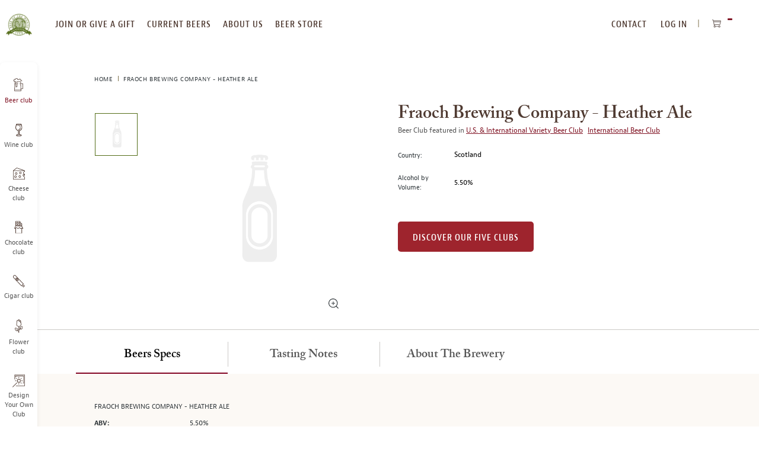

--- FILE ---
content_type: text/html; charset=UTF-8
request_url: https://www.beermonthclub.com/fraoch-brewing-company-heather-ale
body_size: 23167
content:
<!doctype html>
<html lang="en">
    <head prefix="og: http://ogp.me/ns# fb: http://ogp.me/ns/fb# product: http://ogp.me/ns/product#">
                
<meta charset="utf-8"/>
<meta name="title" content="Fraoch Brewing Company - Heather Ale Tasting Notes | Beer of the Month Club"/>
<meta name="description" content="This fine specialty Ale pours a rich orange color and presents a moderate off-white head. Our panel found the aroma to be refreshing and even uplifting, offering a flowery bouquet on the nose, with accents of honey and malt. The wonderful aroma of this be"/>
<meta name="robots" content="INDEX,FOLLOW"/>
<meta name="viewport" content="width=device-width, initial-scale=1, maximum-scale=10.0, user-scalable=yes"/>
<title>Fraoch Brewing Company - Heather Ale Tasting Notes | Beer of the Month Club</title>
<link  rel="stylesheet" type="text/css"  media="all" href="https://www.beermonthclub.com/static/version1768382267/frontend/Monthlyclubs/default/en_US/assets/css/base.css" />
<link  rel="stylesheet" type="text/css"  media="all" href="https://www.beermonthclub.com/static/version1768382267/frontend/Monthlyclubs/default/en_US/assets/css/main.css" />
<link  rel="stylesheet" type="text/css"  media="all" href="https://www.beermonthclub.com/static/version1768382267/frontend/Monthlyclubs/default/en_US/Monthlyclubs_Yotpo/css/style.css" />
<link  rel="stylesheet" type="text/css"  media="all" href="https://www.beermonthclub.com/static/version1768382267/frontend/Monthlyclubs/default/en_US/Scandiweb_ReCaptcha/css/recaptcha.css" />
<link  rel="stylesheet" type="text/css"  media="all" href="https://www.beermonthclub.com/static/version1768382267/frontend/Monthlyclubs/default/en_US/Scandiweb_Slider/css/slick.css" />
<link  rel="stylesheet" type="text/css"  media="all" href="https://www.beermonthclub.com/static/version1768382267/frontend/Monthlyclubs/default/en_US/Scandiweb_Slider/css/slick-theme.css" />
<link  rel="stylesheet" type="text/css"  media="all" href="https://www.beermonthclub.com/static/version1768382267/frontend/Monthlyclubs/default/en_US/Scandiweb_Slider/css/products.css" />
<link  rel="stylesheet" type="text/css"  media="all" href="https://www.beermonthclub.com/static/version1768382267/frontend/Monthlyclubs/default/en_US/mage/gallery/gallery.css" />
<link  rel="stylesheet" type="text/css"  media="all" href="https://www.beermonthclub.com/static/version1768382267/frontend/Monthlyclubs/default/en_US/Amasty_BannersLite/css/style.css" />
<link  rel="stylesheet" type="text/css"  media="all" href="https://www.beermonthclub.com/static/version1768382267/frontend/Monthlyclubs/default/en_US/Amasty_Promo/css/banner.css" />
<link  rel="stylesheet" type="text/css"  media="all" href="https://www.beermonthclub.com/static/version1768382267/frontend/Monthlyclubs/default/en_US/Magebuzz_Socialshare/css/socialshare.css" />
<link  rel="stylesheet" type="text/css"  media="all" href="https://www.beermonthclub.com/static/version1768382267/frontend/Monthlyclubs/default/en_US/Monthlyclubs_SocialShare/css/socialshare.css" />
<link  rel="stylesheet" type="text/css"  media="all" href="https://www.beermonthclub.com/static/version1768382267/frontend/Monthlyclubs/default/en_US/Scandi_MagicZoom/lib/fancybox/jquery.fancybox.css" />
<link  rel="stylesheet" type="text/css"  media="all" href="https://www.beermonthclub.com/static/version1768382267/frontend/Monthlyclubs/default/en_US/Scandi_MagicZoom/css/gallery.css" />
<link  rel="stylesheet" type="text/css"  media="all" href="https://www.beermonthclub.com/static/version1768382267/frontend/Monthlyclubs/default/en_US/Amasty_Promo/css/source/mkcss/ampromo.css" />








<link rel="preload" as="font" crossorigin="anonymous" href="https://www.beermonthclub.com/static/version1768382267/frontend/Monthlyclubs/default/en_US/fonts/woff2/BerninoSans-CondensedSemibold_0.woff2" />
<link rel="preload" as="font" crossorigin="anonymous" href="https://www.beermonthclub.com/static/version1768382267/frontend/Monthlyclubs/default/en_US/fonts/woff2/BerninoSans-CondensedBold_0.woff2" />
<link rel="preload" as="font" crossorigin="anonymous" href="https://www.beermonthclub.com/static/version1768382267/frontend/Monthlyclubs/default/en_US/fonts/woff2/BerninoSans-Semibold_0.woff2" />
<link rel="preload" as="font" crossorigin="anonymous" href="https://www.beermonthclub.com/static/version1768382267/frontend/Monthlyclubs/default/en_US/fonts/woff2/BerninoSans-Bold_0.woff2" />
<link rel="preload" as="font" crossorigin="anonymous" href="https://www.beermonthclub.com/static/version1768382267/frontend/Monthlyclubs/default/en_US/fonts/woff2/BerninoSans-Regular_0.woff2" />
<link rel="preload" as="font" crossorigin="anonymous" href="https://www.beermonthclub.com/static/version1768382267/frontend/Monthlyclubs/default/en_US/fonts/woff2/ACaslonPro-Regular.woff2" />
<link rel="preload" as="font" crossorigin="anonymous" href="https://www.beermonthclub.com/static/version1768382267/frontend/Monthlyclubs/default/en_US/fonts/woff2/ACaslonPro-Semibold.woff2" />
<link rel="preload" as="font" crossorigin="anonymous" href="https://www.beermonthclub.com/static/version1768382267/frontend/Monthlyclubs/default/en_US/fonts/woff2/ACaslonPro-Bold.woff2" />
<link rel="preload" as="font" crossorigin="anonymous" href="https://www.beermonthclub.com/static/version1768382267/frontend/Monthlyclubs/default/en_US/fonts/woff2/ACaslonPro-Italic.woff2" />
<link rel="preload" as="font" crossorigin="anonymous" href="https://www.beermonthclub.com/static/version1768382267/frontend/Monthlyclubs/default/en_US/fonts/woff2/ACaslonPro-SemiboldItalic.woff2" />
<link rel="preload" as="font" crossorigin="anonymous" href="https://www.beermonthclub.com/static/version1768382267/frontend/Monthlyclubs/default/en_US/fonts/woff2/ACaslonPro-BoldItalic.woff2" />
<link  rel="canonical" href="https://www.beermonthclub.com/fraoch-brewing-company-heather-ale" />
<link  rel="icon" type="image/x-icon" href="https://www.beermonthclub.com/media/favicon/stores/12/Hop-Logo-green.png" />
<link  rel="shortcut icon" type="image/x-icon" href="https://www.beermonthclub.com/media/favicon/stores/12/Hop-Logo-green.png" />
<!-- Start VWO Async SmartCode -->
<link rel="preconnect" href="https://dev.visualwebsiteoptimizer.com" />
<script type='text/javascript' id='vwoCode' data-rocketjavascript="false">
window._vwo_code || (function() {
var account_id=994836,
version=2.1,
settings_tolerance=2000,
hide_element='body',
hide_element_style = 'opacity:0 !important;filter:alpha(opacity=0) !important;background:none !important;transition:none !important;',
/* DO NOT EDIT BELOW THIS LINE */
f=false,w=window,d=document,v=d.querySelector('#vwoCode'),cK='_vwo_'+account_id+'_settings',cc={};try{var c=JSON.parse(localStorage.getItem('_vwo_'+account_id+'_config'));cc=c&&typeof c==='object'?c:{}}catch(e){}var stT=cc.stT==='session'?w.sessionStorage:w.localStorage;code={nonce:v&&v.nonce,use_existing_jquery:function(){return typeof use_existing_jquery!=='undefined'?use_existing_jquery:undefined},library_tolerance:function(){return typeof library_tolerance!=='undefined'?library_tolerance:undefined},settings_tolerance:function(){return cc.sT||settings_tolerance},hide_element_style:function(){return'{'+(cc.hES||hide_element_style)+'}'},hide_element:function(){if(performance.getEntriesByName('first-contentful-paint')[0]){return''}return typeof cc.hE==='string'?cc.hE:hide_element},getVersion:function(){return version},finish:function(e){if(!f){f=true;var t=d.getElementById('_vis_opt_path_hides');if(t)t.parentNode.removeChild(t);if(e)(new Image).src='https://dev.visualwebsiteoptimizer.com/ee.gif?a='+account_id+e}},finished:function(){return f},addScript:function(e){var t=d.createElement('script');t.type='text/javascript';if(e.src){t.src=e.src}else{t.text=e.text}v&&t.setAttribute('nonce',v.nonce);d.getElementsByTagName('head')[0].appendChild(t)},load:function(e,t){var n=this.getSettings(),i=d.createElement('script'),r=this;t=t||{};if(n){i.textContent=n;d.getElementsByTagName('head')[0].appendChild(i);if(!w.VWO||VWO.caE){stT.removeItem(cK);r.load(e)}}else{var o=new XMLHttpRequest;o.open('GET',e,true);o.withCredentials=!t.dSC;o.responseType=t.responseType||'text';o.onload=function(){if(t.onloadCb){return t.onloadCb(o,e)}if(o.status===200||o.status===304){_vwo_code.addScript({text:o.responseText})}else{_vwo_code.finish('&e=loading_failure:'+e)}};o.onerror=function(){if(t.onerrorCb){return t.onerrorCb(e)}_vwo_code.finish('&e=loading_failure:'+e)};o.send()}},getSettings:function(){try{var e=stT.getItem(cK);if(!e){return}e=JSON.parse(e);if(Date.now()>e.e){stT.removeItem(cK);return}return e.s}catch(e){return}},init:function(){if(d.URL.indexOf('__vwo_disable__')>-1)return;var e=this.settings_tolerance();w._vwo_settings_timer=setTimeout(function(){_vwo_code.finish();stT.removeItem(cK)},e);var t;if(this.hide_element()!=='body'){t=d.createElement('style');var n=this.hide_element(),i=n?n+this.hide_element_style():'',r=d.getElementsByTagName('head')[0];t.setAttribute('id','_vis_opt_path_hides');v&&t.setAttribute('nonce',v.nonce);t.setAttribute('type','text/css');if(t.styleSheet)t.styleSheet.cssText=i;else t.appendChild(d.createTextNode(i));r.appendChild(t)}else{t=d.getElementsByTagName('head')[0];var i=d.createElement('div');i.style.cssText='z-index: 2147483647 !important;position: fixed !important;left: 0 !important;top: 0 !important;width: 100% !important;height: 100% !important;background: white !important;display: block !important;';i.setAttribute('id','_vis_opt_path_hides');i.classList.add('_vis_hide_layer');t.parentNode.insertBefore(i,t.nextSibling)}var o=window._vis_opt_url||d.URL,s='https://dev.visualwebsiteoptimizer.com/j.php?a='+account_id+'&u='+encodeURIComponent(o)+'&vn='+version;if(w.location.search.indexOf('_vwo_xhr')!==-1){this.addScript({src:s})}else{this.load(s+'&x=true')}}};w._vwo_code=code;code.init();})();
</script>
<!-- End VWO Async SmartCode -->

<meta name="google-site-verification" content="zgxniVXrci3KaGy1tPSrZAnDRLS64hqsZSoyKJmNnC4" />
<meta name="p:domain_verify" content="87529bb2490368443de8e8e512c6efcc"/>
<meta name="msvalidate.01" content="32B031A46C931AB9EF37E9D5D98476C9" />

<!-- Start of Sleeknote signup and lead generation tool - www.sleeknote.com -->

<!-- End of Sleeknote signup and lead generation tool - www.sleeknote.com -->
            
<!-- Pinterest Tag Base Code -->

<noscript>
<img height="1" width="1" style="display:none;" alt=""
src="https://ct.pinterest.com/v3/?tid=2615396886604&noscript=1" />
</noscript>
<!-- End Pinterest Tag Base Code -->

<!-- Google Tag Manager -->

<!-- End Google Tag Manager -->




<meta property="og:type" content="product" />
<meta property="og:title"
      content="Fraoch&#x20;Brewing&#x20;Company&#x20;-&#x20;Heather&#x20;Ale" />
<meta property="og:image"
      content="https://www.beermonthclub.com/media/catalog/product/placeholder/stores/12/beer_imagenotfound.png" />
<meta property="og:description"
      content="This&#x20;fine&#x20;specialty&#x20;Ale&#x20;pours&#x20;a&#x20;rich&#x20;orange&#x20;color&#x20;and&#x20;presents&#x20;a&#x20;moderate&#x20;off-white&#x20;head.&#x20;Our&#x20;panel&#x20;found&#x20;the&#x20;aroma&#x20;to&#x20;be&#x20;refreshing&#x20;and&#x20;even&#x20;uplifting,&#x20;offering&#x20;a&#x20;flowery&#x20;bouquet&#x20;on&#x20;the&#x20;nose,&#x20;with&#x20;accents&#x20;of&#x20;honey&#x20;and&#x20;malt.&#x20;The&#x20;wonderful&#x20;aroma&#x20;of&#x20;this&#x20;beer&#x20;is&#x20;supplied&#x20;largely&#x20;by&#x20;Scottish&#x20;heather.&#x20;Look&#x20;for&#x20;a&#x20;distinct&#x20;herbal&#x20;quality&#x20;in&#x20;the&#x20;flavor&#x20;that&#x20;is&#x20;almost&#x20;tea-like&#x3A;&#x20;this&#x20;is&#x20;the&#x20;hallmark&#x20;of&#x20;the&#x20;heather&#x20;flower.&#x20;Note&#x20;how&#x20;the&#x20;light&#x20;spices&#x20;mix&#x20;won..." />
<meta property="og:url" content="https://www.beermonthclub.com/fraoch-brewing-company-heather-ale" />
    <meta property="product:price:amount" content="0"/>
    <meta property="product:price:currency"
      content="USD"/>

<meta property="twitter:site" content="@BeerMonthClub"/>
<meta property="twitter:creator" content="@BeerMonthClub"/>
<meta property="twitter:card" content="product"/>
<meta property="twitter:title" content="Fraoch Brewing Company - Heather Ale"/>
<meta property="twitter:description" content=""/>
<meta property="twitter:url" content="https://www.beermonthclub.com/fraoch-brewing-company-heather-ale"/>
<meta property="twitter:label2" content="Availability"/>
<meta property="twitter:data2" content="out of stock"/>
    </head>
    <body data-container="body"
          data-mage-init='{"loaderAjax": {}, "loader": { "icon": "https://www.beermonthclub.com/static/version1768382267/frontend/Monthlyclubs/default/en_US/images/loader-2.gif"}}'
        class="beer catalog-product-view product-fraoch-brewing-company-heather-ale page-layout-1column" id="html-body">
        



    <noscript>
        <div class="message global noscript">
            <div class="content">
                <p>
                    <strong>JavaScript seems to be disabled in your browser.</strong>
                    <span>
                        For the best experience on our site, be sure to turn on Javascript in your browser.                    </span>
                </p>
            </div>
        </div>
    </noscript>






<!-- Google Tag Manager (noscript) -->
<noscript><iframe src="https://www.googletagmanager.com/ns.html?id=GTM-5WXGMTR"
height="0" width="0" style="display:none;visibility:hidden"></iframe></noscript>
<!-- End Google Tag Manager (noscript) --><div class="page-wrapper"><a id="skip-to-content" class="button red outline action skip maincontent"
   href="#maincontent">
    <span>
        Skip to Content    </span>
</a><header class="page-header"><div class="header content">


</div><span data-action="toggle-nav" class="action nav-toggle"><span>Toggle Nav</span></span>
<a
    class="logo"
    href="https://www.beermonthclub.com/"
    title="The&#x20;Microbrewed&#x20;Beer&#x20;of&#x20;the&#x20;Month&#x20;Club"
    aria-label="store logo">
    
<picture>
            <source type="image/webp" srcset="https://www.beermonthclub.com/media/logo/stores/12/beer-club-logo-transparent-200x164.webp">
        <source type="image/png" srcset="https://www.beermonthclub.com/media/logo/stores/12/beer-club-logo-transparent-200x164.png">
    <img loading="lazy" src="https://www.beermonthclub.com/media/logo/stores/12/beer-club-logo-transparent-200x164.png"
         title="The&#x20;Microbrewed&#x20;Beer&#x20;of&#x20;the&#x20;Month&#x20;Club"
         alt="The&#x20;Microbrewed&#x20;Beer&#x20;of&#x20;the&#x20;Month&#x20;Club"
                             loading="lazy" /></picture>

</a>
<div class="top-website-container">
<div class="mobile-menu-header hidden-desktop">
    <div class="row">
                    <div class="col-m-6">
                <div class="margin-horizontal-s">
                    <a href="https://www.beermonthclub.com/customer/account/login/"                            class="button flat green margin-vertical-none">
                        Log In                    </a>
                </div>
            </div>
            <div class="col-m-6">
                <div class="margin-horizontal-s">
                    <a href="https://www.beermonthclub.com/customer/account/create/" class="button flat green margin-vertical-none">
                        register
                    </a>
                </div>
            </div>
            </div>
    <div class="row" style="padding: 10px;"></div></div>

<nav class="navigation top-website-menu">
    <ul>
        <li  class="level0 hidden-desktop first level-top"><a href="https://www.beermonthclub.com/join-or-give-a-gift-membership"  class="level-top" ><span>Join or give a gift membership</span></a></li><li  class="level0 hidden-mobile level-top"><a href="https://www.beermonthclub.com/join-or-give-a-gift-membership"  class="level-top" ><span>join or give a gift</span></a></li><li  class="level0 level-top"><a href="https://www.beermonthclub.com/current-beers"  class="level-top" ><span>current beers</span></a></li><li  class="level0 level-top"><a href="https://www.beermonthclub.com/about-us"  class="level-top" ><span>about us</span></a></li><li  class="level0 hidden-mobile level-top"><a href="https://www.beermonthclub.com/reorder-your-favorites"  class="level-top" ><span>beer store</span></a></li><li  class="level0 hidden-desktop level-top"><a href="https://www.beermonthclub.com/reorder-your-favorites"  class="level-top" ><span>Beer Store</span></a></li><li  class="level0 hidden-desktop level-top"><a href="https://www.beermonthclub.com/contact"  class="level-top" ><span>Contact Us</span></a></li><li  class="level0 hidden-desktop level-top"><a href="https://www.beermonthclub.com/our-beer-selection-process"  class="level-top" ><span>Our Beer Selection Process</span></a></li><li  class="level0 hidden-desktop level-top"><a href="https://www.beermonthclub.com/design-your-own"  class="level-top" ><span>Design Your Own Club</span></a></li><li  class="level0 hidden-desktop level-top"><a href="https://www.beermonthclub.com/faq"  class="level-top" ><span>faq</span></a></li><li  class="level0 hidden-desktop last level-top"><a href="https://www.beermonthclub.com/gift-announcement"  class="level-top" ><span>Send a gift announcement</span></a></li>    </ul>
</nav>
<div class="header-navigation-additional">
<nav class="navigation top-right-menu" role="navigation">
    <ul>
        <li class="first level-top">
            <a
                href="https://www.beermonthclub.com/contact"
                class="level-top ui-corner-all">
                <span>CONTACT</span>
            </a>
        </li>
        <li class="authorization-link" data-label="or">
    <a href="https://www.beermonthclub.com/customer/account/login/"        class="level-top ui-corner-all">
        Log In    </a>
</li>
    </ul>
</nav>

<div data-block="minicart" class="minicart-wrapper">
    <button class="action showcart" data-bind="scope: 'minicart_content'">
        <span class="text">My Cart</span>
        <span class="counter qty empty"
              data-bind="css: { empty: !!getCartParam('summary_count') == false && !isLoading() },
               blockLoader: isLoading">
            <span class="counter-number" aria-hidden="true"><!-- ko text: getCartParam('summary_count') --><!-- /ko --></span>
            <span class="counter-label sr-only">
            <!-- ko text: getCartParam('summary_count') --><!-- /ko -->
            <!-- ko i18n: 'items in cart' --><!-- /ko -->
            </span>
        </span>
    </button>
            <div class="block block-minicart"
             data-role="dropdownDialog"
             data-mage-init='{"dropdownDialog":{
                "appendTo":"[data-block=minicart]",
                "triggerTarget":".showcart",
                "timeout": "2000",
                "closeOnMouseLeave": false,
                "closeOnEscape": true,
                "triggerClass":"active",
                "parentClass":"active",
                "buttons":[]}}'>
            <div id="minicart-content-wrapper" data-bind="scope: 'minicart_content'">
                <!-- ko template: getTemplate() --><!-- /ko -->
            </div>
                    </div>
            
</div>
</div><div class="mobile-header hidden-desktop">
    <div class="open-close"></div>
    <div class="headings">
        <a href="https://www.beermonthclub.com/" class="heading-link">
            <p class="heading-title-small">The Microbrewed</p>
            <p class="heading-title">Beer of the Month Club</p>
        </a>
    </div>
</div>
</div><div class="top-website-container top-website-cta-container hidden">
    <div class="header-wrapper-desktop">
        <div class="header">
            <div class="nav-product">
                <div class="img-wrap">
                    
<picture>
            <source type="image/webp" srcset="https://www.beermonthclub.com/media/catalog/product/placeholder/stores/12/beer_imagenotfound_1.webp">
        <source type="image/png" srcset="https://www.beermonthclub.com/media/catalog/product/placeholder/stores/12/beer_imagenotfound_1.png">
    <img class="nav-img" src="https://www.beermonthclub.com/media/catalog/product/placeholder/stores/12/beer_imagenotfound_1.png" alt="" loading="lazy" ></picture>

                </div>
                <span class="nav-title">Fraoch Brewing Company - Heather Ale</span>
            </div>
            <nav>
                <ul>
                    <li><a class="button flat red customize-membership" id="customize-membership-cta" href="#club-options">Order Now</a></li>
                </ul>
            </nav>
        </div>
    </div>
    <div class="header-wrapper-mobile">
        <div class="btn-wrap">
            <a class="button flat red customize-membership" id="customize-membership-cta-mobile" href="#club-options">Order Now</a>
        </div>
    </div>
</div><div class="left-website-container"><div class="store-switcher-heading hidden-desktop">
    <p>checkout our other monthly clubs</p>
</div>

<nav class="navigation left-website-menu">
    <ul>
        <li  class="level0 beer first active level-top"><a href="https://www.beermonthclub.com"  class="level-top" ><span>Beer club</span></a></li><li  class="level0 wine level-top"><a href="https://www.winemonthclub.com"  class="level-top" ><span>Wine club</span></a></li><li  class="level0 cheese level-top"><a href="https://www.cheesemonthclub.com"  class="level-top" ><span>Cheese club</span></a></li><li  class="level0 chocolate level-top"><a href="https://www.chocolatemonthclub.com"  class="level-top" ><span>Chocolate club</span></a></li><li  class="level0 cigar level-top"><a href="https://www.cigarmonthclub.com"  class="level-top" ><span>Cigar club</span></a></li><li  class="level0 flowers level-top"><a href="https://www.flowermonthclub.com"  class="level-top" ><span>Flower club</span></a></li><li  class="level0 dyoc last level-top"><a href="https://www.beermonthclub.com/design-your-own"  class="level-top" ><span>Design Your Own Club</span></a></li>    </ul>
</nav>
<div class="menu-close hidden-desktop">
    <span class="m-text-center">CLOSE MENU</span>
</div></div>

</header><div class="page messages"><div data-placeholder="messages"></div>

<div data-bind="scope: 'messages'">
    <!-- ko if: cookieMessages && cookieMessages.length > 0 -->
    <div aria-atomic="true" role="alert" data-bind="foreach: { data: cookieMessages, as: 'message' }" class="messages">
        <div data-bind="attr: {
            class: 'message-' + message.type + ' ' + message.type + ' message',
            'data-ui-id': 'message-' + message.type
        }">
            <div role="status" data-bind="html: $parent.prepareMessageForHtml(message.text)"></div>
        </div>
    </div>
    <!-- /ko -->

    <!-- ko if: messages().messages && messages().messages.length > 0 -->
    <div aria-atomic="true" role="alert" class="messages" data-bind="foreach: {
        data: messages().messages, as: 'message'
    }">
        <div data-bind="attr: {
            class: 'message-' + message.type + ' ' + message.type + ' message',
            'data-ui-id': 'message-' + message.type
        }">
            <div role="status" data-bind="html: $parent.prepareMessageForHtml(message.text)"></div>
        </div>
    </div>
    <!-- /ko -->
</div>

</div><main id="maincontent" class="page-main"><div class="breadcrumbs">
    <ul class="items">
                    <li class="item home">
                            <a href="https://www.beermonthclub.com/"
                   title="Home">
                    Home                </a>
                        </li>
                    <li class="item product">
                            <strong>Fraoch Brewing Company - Heather Ale</strong>
                        </li>
            </ul>
</div>
<a id="contentarea"></a>
<div class="columns"><div class="column main">    
<div class="block product-info-wrap with-breadcrumb"><div class="row"><div class="col-6 text-top">
            <p class="product attribute color-brown font-xxxl curved font-semibold hidden-desktop ">
                        Fraoch Brewing Company - Heather Ale        </p>
    
<div class="product media"><a id="gallery-prev-area"></a>
<a id="gallery-next-area"></a>
<section class="mz-gallery-container" aria-label="carousel">
    <p class="sr-only">This is a carousel with one large image and a track of thumbnails on the left. Select any of the image buttons to change the main image above.</p>
    <div class="mz-gallery-placeholder gallery-placeholder _block-content-loading" data-gallery-role="gallery-placeholder">
    </div>
    <img src="https://www.beermonthclub.com/static/version1768382267/frontend/Monthlyclubs/default/en_US/images/icons/zoom-icon.svg" alt="zoom icon"  class="fotorama-zoom-icon hidden-mobile"></img>
    <div data-role="loader" class="loading-mask">
        <div class="loader">
            <img src="https://www.beermonthclub.com/static/version1768382267/frontend/Monthlyclubs/default/en_US/images/loader-1.gif"
                 alt="Loading...">
        </div>
    </div>
    <div class="mz-gallery-thumbs-wrap"></div>
</section>
<!--Fix for jumping content. Loader must be the same size as gallery.-->





</div>
<div class="magebuzz-social">
</div>


</div><div class="col-6">
            <h1 class="product attribute color-brown font-xxxl curved font-semibold hidden-mobile ">
                        Fraoch Brewing Company - Heather Ale        </h1>
    


<div class="product-custom-information-wrapper m-margin-top-l">
<div class="product-custom-attributes">
            <p class="color-grey hidden-mobile">Beer Club featured in                             <a href="https://www.beermonthclub.com/the-u-s-and-international-variety-beer-club" class="margin-right-xs">U.S. & International Variety Beer Club</a>
                            <a href="https://www.beermonthclub.com/the-international-beer-club" class="margin-right-xs">International Beer Club</a>
                    </p>
    
    
    
    
            <div class="row d-margin-vertical-l m-margin-vertical-m">
            <div class="col-m-2 col-2 d-text-middle m-text-top">
                <p class="font-s">Country:</p>
            </div>
            <div class="col-m-9 margin-left-m col-9 d-text-middle m-text-top">
                <p class="color-black">Scotland</p>
            </div>
        </div>
    
    
            <div class="row m-margin-top-m d-margin-top-l margin-bottom-s">
            <div class="col-m-2 col-2 d-text-middle m-text-top">
                <p class="font-s">Alcohol by Volume:</p>
            </div>
            <div class="col-m-9 margin-left-m col-9 d-text-middle m-text-top">
                <p class="color-black">5.50%</p>
            </div>
        </div>
    </div>
<div class="product-add-form margin-top-l">
    <form action="https://www.beermonthclub.com/checkout/cart/add/uenc/aHR0cHM6Ly93d3cuYmVlcm1vbnRoY2x1Yi5jb20vZnJhb2NoLWJyZXdpbmctY29tcGFueS1oZWF0aGVyLWFsZQ%2C%2C/product/2357/" method="post"
          id="product_addtocart_form">
        <input type="hidden" name="product" value="2357" />
        <input type="hidden" name="selected_configurable_option" value="" />
        <input type="hidden" name="related_product" id="related-products-field" value="" />
        <input name="form_key" type="hidden" value="4UZpP9u7rJogKNcE" />                                            <a href="https://www.beermonthclub.com/join-or-give-a-gift-membership/" class="button red flat d-margin-top-xxl">Discover our Five clubs</a>
                    </form>
</div>

</div></div></div></div>


<div class="block product-tabs-wrap product-sections padding-horizontal-none padding-vertical-none">
    <div class="row m-full-width">
        <div role="tablist" class="tabs tablist d-padding-top-m">
                            <button
                    class="col-3 text-center"
                    id="tab0"
                    role="tab"
                    aria-controls="tab_section_content_0"
                    aria-selected="true"
                >
                    <div class="row text-center">
                        <h2 class="capitalize font-xl curved font-semibold d-margin-vertical-m m-margin-vertical-l m-margin-horizontal-l tab-border-right">
                            Beers Specs                        </h2>
                    </div>
                </button>
                <div class="tab" role="tabpanel" tabindex="0" id="tab_section_content_0" aria-labelledby="tab0">
                    <div class="block milk">
                        <div class="row">
                            <div class="col-12 col-m-12 beer-details-tab" id="tab_section_content_0">
                                <h3 class="product-name text-uppercase m-margin-top-s d-font-s">
                                    Fraoch Brewing Company - Heather Ale                                </h3>
                                <ul>
                                                                            <li>
                                            <h4 class="attribute-left text-top d-font-s">ABV: </h4>
                                            <span class="attribute-right text-top padding-left-l padding-right-xl">5.50%</span>
                                        </li>
                                                                            <li>
                                            <h4 class="attribute-left text-top d-font-s">Serving Temperature: </h4>
                                            <span class="attribute-right text-top padding-left-l padding-right-xl">55° F</span>
                                        </li>
                                                                    </ul>
                            </div>
                        </div>
                    </div>
                </div>
                                                                                                                <button
                            class="col-3 text-center"
                            id="tab1"
                            role="tab"
                            aria-controls="tab_section_content_1"
                            aria-selected="false"
                        >
                            <div class="row text-center">
                                <h2 class="font-xl curved font-semibold d-margin-vertical-m m-margin-vertical-l m-margin-horizontal-l tab-border-right">
                                    Tasting Notes                                </h2>
                            </div>
                        </button>
                        <div class="tab" role="tabpanel" tabindex="0" id="tab_section_content_1" aria-labelledby="tab1">
                            <div class="block milk">
                                <div class="row">
                                    <div class="col-12 col-m-12" id="tab_section_content_1">
                                        This fine specialty Ale pours a rich orange color and presents a moderate off-white head. Our panel found the aroma to be refreshing and even uplifting, offering a flowery bouquet on the nose, with accents of honey and malt. The wonderful aroma of this beer is supplied largely by Scottish heather. Look for a distinct herbal quality in the flavor that is almost tea-like: this is the hallmark of the heather flower. Note how the light spices mix wonderfully with the flowery heathery flavor and sweet pale malts. The complexity of this ancient beer continues all the way to the finish, culminating in a spicy, apple-like finish that is evocative of a fruity wine. This beer has taken home numerous awards, including the Gold Medal at two successive World Beer Championships conducted by the Beverage Testing Institute in Chicago in 1996 and 1997. A versatile partner for many a meal, we recommend pairing it with salmon and other seafood, roast chicken and turkey, as well as rich and spicy foods.                                    </div>
                                </div>
                            </div>
                        </div>
                                                                                                    <button
                            class="col-3 text-center"
                            id="tab2"
                            role="tab"
                            aria-controls="tab_section_content_2"
                            aria-selected="false"
                        >
                            <div class="row text-center">
                                <h2 class="font-xl curved font-semibold d-margin-vertical-m m-margin-vertical-l m-margin-horizontal-l ">
                                    About the Brewery                                </h2>
                            </div>
                        </button>
                        <div class="tab" role="tabpanel" tabindex="0" id="tab_section_content_2" aria-labelledby="tab2">
                            <div class="block milk">
                                <div class="row">
                                    <div class="col-12 col-m-12" id="tab_section_content_2">
                                        The indigenous beers of the Scottish environs are as varied as they are creative. With a
multitude of interesting styles, reflective of the various cultural influences present in the
region over the centuries, the area has a rich past of fine ales and lagers. Unfortunately,
many of these styles were essentially lost to history. There is hope of reclaiming these beers and it comes to us from a handful of keen individuals who have sought to bring these ancient ales and lagers back to their former glory. One of these individuals is Bruce Williams, a brewer and homebrew shop owner in Scotland, who began making batches of a unique Heather Ale using an astonishingly old recipe. Heather, the flower responsible for the purple hues in the mountains of Scotland, was used to make beer long before the introduction of hops to the brewer’s recipe books. It is among the oldest of beer styles produced in the world. Brewed in Scotland since 325 B.C. by the Picts, a Celtic tribal race, the history of heather in alcoholic libations goes back much further – in fact, traces of a fermented beverage made with heather flowers have been found by archaeologists dating back to 2,000 B.C.! However, it was the Picts who made this ale legendary - guarding the secret recipe, quite literally, with their very lives.

Now don’t ask us how, but in 1986 Bruce Williams uncovered an ancient recipe for
“leann fraoich” (Gaelic for heather ale). Since then, he has triumphantly resurrected this
and other styles which are currently enjoying widespread acclaim through a partnership
with Heather Ale, Ltd., a company dedicated to resurrection and preservation of authentic Scottish beers. Included in their current line up are revived concoctions that once passed the lips of Welsh Druids, Vikings and Celtic tribesmen. Each contains unconventional ingredients – anything from bog myrtle, meadowsweet, Scottish gooseberries, pine, spruce shoots, and bladderwrack seaweed.

This month, we are proud to offer you an authentic taste of Scotland’s tasty malted
heritage by sending you what just might be the oldest style of beer still in production.
For more information about Heather Ale, Ltd. and their many interesting concoctions, check out their web site at http://www.heatherale.co.uk/.                                    </div>
                                </div>
                            </div>
                        </div>
                                                                                                                                                                                                                                                                                                                                                                                                                                                                                                                                                            </div>
    </div>
</div>
<div class="product-info-main">
</div><input name="form_key" type="hidden" value="4UZpP9u7rJogKNcE" />




<div id="monkey_campaign" style="display:none;"
     data-mage-init='{"campaigncatcher":{"checkCampaignUrl": "https://www.beermonthclub.com/mailchimp/campaign/check/"}}'>
</div><!-- Yotpo - Add body class -->

<!--/ Yotpo - Add body class -->
<!-- Yotpo - Widget Script -->

<!--/ Yotpo - Widget Script -->







<div class="block discover-five-clubs">
    <div class="row">
        <div class="col-m-12 m-text-center">
            
<picture>
            <source type="image/webp" srcset="https://www.beermonthclub.com/media/wysiwyg/beer/content/beer-unmatched-variety-image.webp">
        <source type="image/png" srcset="https://www.beermonthclub.com/media/wysiwyg/beer/content/beer-unmatched-variety-image.png">
    <img loading="lazy" class="image-overflow" src="https://www.beermonthclub.com/media/wysiwyg/beer/content/beer-unmatched-variety-image.png" alt="Unmatched Variety by Style, Brewery & Country" /width="341" height="215"  loading="lazy" ></picture>

            <h2>Unmatched Variety by style, brewery & country</h2>
            <p class="margin-top-s">
                Choose from Five different Beer Clubs offering unmatched variety by brewery, <br />
                country of origin, and beer style to suit your specific tastes.
            </p>
            <a href="https://www.beermonthclub.com/join-or-give-a-gift-membership" class="flat button red margin-top-xl">DISCOVER OUR FIVE CLUBS</a>
        </div>
    </div>
</div>
</div></div></main><footer class="page-footer"><div class="block green m-text-center text-center discounts">
    <div class="row">
        <div class="col-12 text-center">
            <div class="encircled green">
                <h2>
                    <span class="d-font-xxxl m-font-xl font-semibold curved color-white">Sign Up For Club Promotions & Discounts</span>
                </h2>
            </div>
            <form class="row"
                novalidate
                action="https://www.beermonthclub.com/newsletter/subscriber/new/"
                method="post"
                id="sign-up-for-club-form"
                data-mage-init='{"validation": {"errorClass": "mage-error"}}'>
                <div class="col-7 text-right text-top">
                    <div class="field required full-width-field">
                        <label for="newsletter-email" class="floating-label">Enter your email address </label>
                        <input type="email"
                            id="newsletter-email"
                            name="email"
                            class="green extendable floating-field"
                            placeholder="Enter your email address"
                            aria-label="newsletter subscription form"
                            autocomplete="email"
                            required
                            data-validate="{required:true, 'validate-email':true}"/>
                    </div>
                </div>
                <div class="col-5 text-left text-top">
                    <button class="outline white extendable d-margin-vertical-none padding-horizontal-huge d-margin-left-m is-inline loader" type="submit">
                        <span>subscribe</span>
                        <img loading="lazy" class="loader-img hidden"
                             src="https://www.beermonthclub.com/static/version1768382267/frontend/Monthlyclubs/default/en_US/images/loader-1.gif"
                             alt="Loader">
                    </button>

                </div>
            </form>
        </div>
    </div>
</div>
<div class="block text-center footer">
    <div class="gift-announcement">
        <div class="row">
            <div class="col-12 text-center  m-text-center">
                <h2 class="font-xl font-semibold curved color-green is-inline d-padding-horizontal-xxl d-padding-top-s m-padding-bottom-s m-padding-top-xl">Add a Personal Touch With a Few Words</h2>
                <a href="https://www.beermonthclub.com/gift-announcement/" class="is-inline">
                    <button class="outline red">
                        Send A Gift announcement                    </button>
                </a>
            </div>
        </div>
    </div>
    <div class="row menu">
        <div class="col-6 text-top">
            <div class="row">
                <div class="col-4 text-top">
                    
<nav class="navigation main-footer-links">
    <ul>
        <li  class="level0 first level-top"><a href="https://www.beermonthclub.com/customer/account"  class="level-top" ><span>My Account</span></a></li><li  class="level0 level-top"><a href="https://www.beermonthclub.com/faq"  class="level-top" ><span>FAQ</span></a></li><li  class="level0 level-top"><a href="https://www.beermonthclub.com/about-us"  class="level-top" ><span>About Us</span></a></li><li  class="level0 level-top"><a href="https://www.beermonthclub.com/contact"  class="level-top" ><span>Contact Us</span></a></li><li  class="level0 level-top"><a href="https://www.beermonthclub.com/general-shipping-information"  class="level-top" ><span>Shipping &amp; Delivery</span></a></li><li  class="level0 last level-top"><a href="https://www.monthlyclubs.com/press-kit"  class="level-top" ><span>Press Kit</span></a></li>    </ul>
</nav>
                </div>
                <div class="col-8 text-top">
                    
<nav class="navigation store-footer-navigation">
    <ul>
        <li  class="level0 first level-top"><a href="https://www.beermonthclub.com/our-beer-selection-process"  class="level-top" ><span>Our Beer Selection Process</span></a></li><li  class="level0 level-top"><a href="https://www.beermonthclub.com/blog/"  class="level-top" ><span>Our Craft Beer Blog</span></a></li><li  class="level0 level-top"><a href="https://www.beermonthclub.com/beer-style-guide"  class="level-top" ><span>Craft Beer Style Guide</span></a></li><li  class="level0 level-top"><a href="https://www.beermonthclub.com/mail-order-beer"  class="level-top" ><span>History of Mail Order Beer</span></a></li><li  class="level0 level-top"><a href="https://www.beermonthclub.com/brewpub"  class="level-top" ><span>US Brewery Search</span></a></li><li  class="level0 other-beer-stuff level-top parent"><a href="https://www.beermonthclub.com/"  class="level-top" ><span>Other Beer Stuff</span></a><ul class="level0 submenu"><li  class="level1 first"><a href="https://www.beermonthclub.com/beer-gift-ideas" ><span>Beer Gift Ideas</span></a></li><li  class="level1"><a href="https://www.beermonthclub.com/corporate-gifts" ><span>Corporate Gifts</span></a></li><li  class="level1"><a href="https://www.beermonthclub.com/craft-beer-club-comparison-guide" ><span>Craft Beer Club Guide</span></a></li><li  class="level1"><a href="https://www.beermonthclub.com/affiliate-program" ><span>Affiliate Program</span></a></li><li  class="level1"><a href="https://www.beermonthclub.com/review-us"  rel="nofollow"><span>Review our Beer Clubs</span></a></li><li  class="level1 last"><a href="https://www.beermonthclub.com/craft-beer-delivery" ><span>Craft Beer Delivery</span></a></li></ul></li><li  class="level0 level-top"><a href="https://www.beermonthclub.com/beer-club-gift-cards"  class="level-top" ><span>Beer Club Gift Cards</span></a></li><li  class="level0 last level-top"><a href="https://www.beermonthclub.com/ada-accessibility-statement"  class="level-top" ><span>Accessibility Statement</span></a></li>    </ul>
</nav>
                </div>
            </div>
        </div>
        <div class="col-3 text-top">
            <div class="row hidden-mobile">
                <div class="col-2 text-top">
                    <img class="is-inline" src="https://www.beermonthclub.com/static/version1768382267/frontend/Monthlyclubs/default/en_US/images/etc/phone.svg" width="25px" height="23px" alt="phone icon" />
                </div>
                <div class="col-10 text-top">
                    <h2 class="font-l curved customer-service-heading">
                        Responsive Customer Service                    </h2>
                    <a href="/cdn-cgi/l/email-protection#45263036312a282037362037332c262005282a2b312d293c26293027366b262a28" target="_blank" class="color-default margin-top-s"><span style="font-weight:600;"><span class="__cf_email__" data-cfemail="1675636562797b7364657364607f7573567b7978627e7a6f757a6374653875797b">[email&#160;protected]</span></span></a>

<a href="tel:8006258238" class="color-default margin-top-xs"><span class="font-l" style="font-weight:500;">800-625-8238</span></a>

<p class="smaller-text">Mon-Fri, 9am - 5pm CT</p>

                </div>
            </div>
            <div class="row social">
    <div class="col-10 pad-2">
        
<picture>
            <source type="image/webp" srcset="https://www.beermonthclub.com/media/wysiwyg/etc/social/brown/x-new.webp">
        <source type="image/png" srcset="https://www.beermonthclub.com/media/wysiwyg/etc/social/brown/x-new.png">
    <img loading="lazy" alt="twitter logo" class="is-inline is-inline-m" src="https://www.beermonthclub.com/media/wysiwyg/etc/social/brown/x-new.png" /width="17" height="17"  loading="lazy" ></picture>

        <div class="m-text-left is-inline is-inline-m">
            <a href="https://twitter.com/BeerMonthClub" class="tw-links" target="_blank">@BeerMonthClub</a>
            <a href="https://twitter.com/RareBeerClub" class="tw-links" target="_blank">@RareBeerClub</a>
        </div>
    </div>
</div>
<div class="row social">
    <div class="col-10 pad-2">
        <a href="https://www.facebook.com/beermonthclub/" class="is-inline col-m-4 m-text-center" target="_blank">
            <img loading="lazy" alt="Beer Club on Facebook" class="fb-logo" width="11px" height="20px" src="https://www.beermonthclub.com/media/wysiwyg/etc/social/brown/fb-new.svg" />
        </a>
        <a href="https://www.instagram.com/beermonthclub/" class="is-inline col-m-4 m-text-center" target="_blank">
            
<picture>
            <source type="image/webp" srcset="https://www.beermonthclub.com/media/wysiwyg/etc/social/brown/ig-web-logo-20x20.webp">
        <source type="image/png" srcset="https://www.beermonthclub.com/media/wysiwyg/etc/social/brown/ig-web-logo-20x20.png">
    <img loading="lazy" alt="Beer Club on Instagram" class="fb-logo" width="20"" height="20"" src="https://www.beermonthclub.com/media/wysiwyg/etc/social/brown/ig-web-logo-20x20.png"  loading="lazy" /></picture>

        </a>
        <a href="https://www.pinterest.com/beermonthclub/" class="is-inline col-m-4 m-text-center" target="_blank">
            <img loading="lazy" alt="Beer Club on Pinterest" class="pn-logo" width="16px" height="20px" src="https://www.beermonthclub.com/media/wysiwyg/etc/social/brown/pn-new.svg" />
        </a>
    </div>
</div>
        </div>
        <div class="col-3 text-top hidden-mobile">
            <div class="row">
                <div class="col-2 text-top">
                    <img class="is-inline" src="https://www.beermonthclub.com/static/version1768382267/frontend/Monthlyclubs/default/en_US/images/etc/rating.svg" width="27px" height="41px" alt="better business bureau logo" />
                </div>
                <div class="col-10 text-top">
                    <p class="font-s margin-top-s">
    Since 1994, <strong>over 2,000,000 SATISFIED CUSTOMERS</strong>
    have earned us an A+ Better Business Bureau rating. A BBB business since 10/05/2005
</p>
                </div>
            </div>
        </div>
    </div>
</div>

<div class="block copyright">
    <button class="scroll-top hidden-mobile" aria-label="Scroll to top"></button>
    <div class="row">
        <div class="col-m-12 col-6 policity">
            <div class="row">
                <a class="m-col-6 m-text-center" href="https://www.beermonthclub.com/privacy-policy/">
                    Privacy Policy                </a>
                <a class="m-col-6 m-text-center" href="https://www.beermonthclub.com/sitemap/">Site Map</a>
            </div>
        </div>
        <div class="col-m-12 col-6 text-right">
            <p class="no-margin">
</p>
        </div>
    </div>
</div>
</footer>
<!-- Google Code for Remarketing Tag -->


<noscript>
<div style="display:inline;">
<img height="1" width="1" style="border-style:none;" alt="" src="//googleads.g.doubleclick.net/pagead/viewthroughconversion/1065612695/?value=0&amp;guid=ON&amp;script=0"/>
</div>
</noscript>



<!-- Post Affiliate Pro integration snippet -->
    
    <!-- PAP tracking header -->
    
            
    <!-- /Post Affiliate Pro integration snippet -->
</div>    <script data-cfasync="false" src="/cdn-cgi/scripts/5c5dd728/cloudflare-static/email-decode.min.js"></script><script>
    var BASE_URL = 'https\u003A\u002F\u002Fwww.beermonthclub.com\u002F';
    var require = {
        'baseUrl': 'https\u003A\u002F\u002Fwww.beermonthclub.com\u002Fstatic\u002Fversion1768382267\u002Ffrontend\u002FMonthlyclubs\u002Fdefault\u002Fen_US'
    };</script>
<script defer   type="text/javascript"  src="https://www.beermonthclub.com/static/version1768382267/frontend/Monthlyclubs/default/en_US/requirejs/require.min.js"></script>
<script defer   type="text/javascript"  src="https://www.beermonthclub.com/static/version1768382267/frontend/Monthlyclubs/default/en_US/requirejs-min-resolver.min.js"></script>
<script defer   type="text/javascript"  src="https://www.beermonthclub.com/static/version1768382267/frontend/Monthlyclubs/default/en_US/mage/requirejs/mixins.min.js"></script>
<script defer   type="text/javascript"  src="https://www.beermonthclub.com/static/version1768382267/frontend/Monthlyclubs/default/en_US/requirejs-config.min.js"></script>
<script defer   type="text/javascript"  src="https://www.beermonthclub.com/static/version1768382267/frontend/Monthlyclubs/default/en_US/Monthlyclubs_Theme/js/init-font-size.min.js"></script>
<script defer   type="text/javascript"  src="https://www.beermonthclub.com/static/version1768382267/frontend/Monthlyclubs/default/en_US/Scandiweb_Menumanager/js/html/menu.min.js"></script>
<script id='sleeknoteScript' type='text/javascript'>
                        function sleep(ms) {
                            return new Promise(resolve => setTimeout(resolve, ms));
                        }
                        async function delay() {
                        await sleep(5007);
                    
    (function () {        var sleeknoteScriptTag = document.createElement('script');
        sleeknoteScriptTag.type = 'text/javascript';
        sleeknoteScriptTag.charset = 'utf-8';
        sleeknoteScriptTag.src = ('//sleeknotecustomerscripts.sleeknote.com/11504.js');
        var s = document.getElementById('sleeknoteScript'); 
       s.parentNode.insertBefore(sleeknoteScriptTag, s); 
   })();
   
                        }
                        delay();
                    </script>
<script type="text/x-magento-init">
        {
            "*": {
                "Magento_PageCache/js/form-key-provider": {}
            }
        }
    </script>
<script type="text/javascript">
                        function sleep(ms) {
                            return new Promise(resolve => setTimeout(resolve, ms));
                        }
                        async function delay() {
                        await sleep(5009);
                    
!function(e){if(!window.pintrk){window.pintrk=function(){window.pintrk.queue.push(Array.prototype.slice.call(arguments))};var n=window.pintrk;n.queue=[],n.version="3.0";var t=document.createElement("script");t.async=!0,t.src=e;var r=document.getElementsByTagName("script")[0];r.parentNode.insertBefore(t,r)}}("https://s.pinimg.com/ct/core.js");
pintrk('load', '2615396886604');
pintrk('page');

                        }
                        delay();
                    </script>
<script type="text&#x2F;javascript" src="https&#x3A;&#x2F;&#x2F;chimpstatic.com&#x2F;mcjs-connected&#x2F;js&#x2F;users&#x2F;b898caaf37bc435030c332c6a&#x2F;1304f5c9d521c23f5a7c15674.js" defer="defer">
</script>
<script>window.dataLayer = window.dataLayer || [];</script>
<script>(function(w,d,s,l,i){w[l]=w[l]||[];w[l].push({'gtm.start':
new Date().getTime(),event:'gtm.js'});var f=d.getElementsByTagName(s)[0],
j=d.createElement(s),dl=l!='dataLayer'?'&l='+l:'';j.async=true;j.src=
'https://www.googletagmanager.com/gtm.js?id='+i+dl;f.parentNode.insertBefore(j,f);
})(window,document,'script','dataLayer','GTM-5WXGMTR');</script>
<script type="text/x-magento-init">
    {
        "*": {
            "Scandi_Gtm/js/general-layer": {
                "itemsSelector": ".products .product-item-info,.jogagm-pdp-link,.past-selection-pdp-link",
                "wishlistItemsSelector": ".products-grid.wishlist li.product-item",
                "baseUrl": "https://www.beermonthclub.com/",
                "currentFullAction": "catalog_product_view",
                "isHomepage": "",
                "pageTitle": "Fraoch Brewing Company - Heather Ale Tasting Notes | Beer of the Month Club"
            }
        }
    }
</script>
<script type="text/javascript">
                        function sleep(ms) {
                            return new Promise(resolve => setTimeout(resolve, ms));
                        }
                        async function delay() {
                        await sleep(5014);
                    

    requirejs(['jquery'], function (jQuery) {
        (function ($) {

            (function (a, c, b, e) {
            a[b] = a[b] || {}; a[b].initial = { accountCode: "MONTH11114", host: "MONTH11114.pcapredict.com" };
            a[b].on = a[b].on || function () { (a[b].onq = a[b].onq || []).push(arguments) }; var d = c.createElement("script");
            d.async = !0; d.src = e; c = c.getElementsByTagName("script")[0]; c.parentNode.insertBefore(d, c)
            })(window, document, "pca", "/" + "/MONTH11114.pcapredict.com/js/sensor.js");

            pca.magento = pca.magento || {};
            pca.magento.currentUrl = window.location.href;
            pca.magento.checkout = false;

            pca.magento.isElementVisible = function( elem ) {
                return !!( elem.offsetWidth || elem.offsetHeight || elem.getClientRects().length );
            };

            pca.magento.setupCheckout = function(){
                pca.magento.checkout = true;
                pca.magento.doLoad();
            };

            pca.on('data', function(source, key, address, variations) {

                switch (source) {
                    case "address":
                        if (pca.magento.checkout)
                        {
                            // Because magento is using form validation on each field we need to fire a change on the fields we populate.
                            var provinceField = null;
                            for(var c = 0; c< pca.capturePlus.controls.length; c++){
                                var cont = pca.capturePlus.controls[c];
                                if(cont.key == key){
                                   for(var f = 0; f < cont.fields.length; f++){
                                       var element = pca.getElement(cont.fields[f].element);
                                       if(cont.fields[f].field === '{ProvinceName}'){
                                           provinceField = element;
                                       }
                                        pca.fire(element, 'change');
                                   }
                                }
                            }
                            if(provinceField){
                                pca.setValue(provinceField, address.ProvinceName);
                                pca.fire(provinceField, 'change');
                            }
                        }
                        break;
                }
            });


            var loadHitCounter = 0;
            pca.on("load", function(type, key, control){
                if(type == "capture+"){
                    for(var f = 0; f < control.fields.length; f++){
                        if(control.fields[f].element.indexOf('wait_') == 0){
                            control.fields[f].element = control.fields[f].element.replace('wait_', '');
                        }
                        if(document.getElementById(control.fields[f].element)){
                            //ignore
                        }else{

                            var elementsMatchedByName = document.getElementsByName(control.fields[f].element);

                            if(elementsMatchedByName.length > loadHitCounter){
                                control.fields[f].element = elementsMatchedByName[loadHitCounter].id;
                            }else{
                                control.fields[f].element = "wait_" + control.fields[f].element;
                            }


                        }
                    }
                    control.reload();
                    loadHitCounter++;
                }

                // Add invalid value to autocomplete attribute to disable the Chrome autocomplete (Chrome version 68)
                $('#co-shipping-form input').each(function () {
                    $(this).attr('autocomplete', 'off');
                });
                $('#co-payment-form input').each(function () {
                    $(this).attr('autocomplete', 'off');
                });
                $('#form-validate input').each(function () {
                    $(this).attr('autocomplete', 'off');
                });
                $('.billing-address-form form input').each(function () {
                    $(this).attr('autocomplete', 'off');
                });
            });

            pca.magento.reloadPCA = function() {
                loadHitCounter = 0;
                pca.load();
            }

            pca.magento.loadPCA = function() {

                pca.magento.reloadPCA();

                // If you login while in the checkout and add a new address, it will show a popup view.
                var buttons = document.getElementsByTagName('button');
                for (var b = 0; b < buttons.length; b++) {
                    if (buttons[b].className.indexOf('action-show-popup') > -1) {
                        //onclick
                        $(buttons[b]).off('click.pca').on('click.pca', function(){
                            pca.magento.reloadPCA();
                        });
                    }
                }

                // Logged in user can select an address on billing screen or add a new one.
                var els = document.getElementsByName('billing_address_id');
                if (els && els.length) {
                    for (var i=0; i < els.length; i++) {
                        // onchange
                        $(els[i]).off('change.pca').on('change.pca', function(){
                            pca.magento.reloadPCA();
                        });
                    }
                }
            };

            pca.magento.dynamicMagentoFieldsExist = function() {

                var isDynamicRegExp = new RegExp("^[A-Z0-9]{7}$");
                var col = document.getElementsByTagName("*");

                for (var i = 0; i < col.length; i++) {
                    if (isDynamicRegExp.test(col[i].id) && pca.magento.isElementVisible(col[i])) {
                        return true;
                    }
                }
            }

            pca.magento.doLoad = function() {
                // Load when ready.
                if (pca &&
                    pca.platform &&
                    typeof pca.platform.elementExists === 'function' &&
                    (pca.platform.getBindingsForService("PLATFORM_CAPTUREPLUS").length > 0
                    || pca.platform.getBindingsForService("PLATFORM_MOBILEVALIDATION").length > 0
                    || pca.platform.getBindingsForService("PLATFORM_EMAILVALIDATION").length > 0)
                    && (!pca.magento.checkout || pca.magento.dynamicMagentoFieldsExist())) {

                    window.setTimeout(pca.magento.loadPCA, 500);
                }
                else {
                    // re-set the timeout
                    window.setTimeout(pca.magento.doLoad, 500);
                }
            };

                    })(jQuery);
    });


                        }
                        delay();
                    </script>
<script type="text/x-magento-init">
    {
        "*": {
            "Magento_PageBuilder/js/widget-initializer": {
                "config": {"[data-content-type=\"slider\"][data-appearance=\"default\"]":{"Magento_PageBuilder\/js\/content-type\/slider\/appearance\/default\/widget":false},"[data-content-type=\"map\"]":{"Magento_PageBuilder\/js\/content-type\/map\/appearance\/default\/widget":false},"[data-content-type=\"row\"]":{"Magento_PageBuilder\/js\/content-type\/row\/appearance\/default\/widget":false},"[data-content-type=\"tabs\"]":{"Magento_PageBuilder\/js\/content-type\/tabs\/appearance\/default\/widget":false},"[data-content-type=\"slide\"]":{"Magento_PageBuilder\/js\/content-type\/slide\/appearance\/default\/widget":{"buttonSelector":".pagebuilder-slide-button","showOverlay":"hover","dataRole":"slide"}},"[data-content-type=\"banner\"]":{"Magento_PageBuilder\/js\/content-type\/banner\/appearance\/default\/widget":{"buttonSelector":".pagebuilder-banner-button","showOverlay":"hover","dataRole":"banner"}},"[data-content-type=\"buttons\"]":{"Magento_PageBuilder\/js\/content-type\/buttons\/appearance\/inline\/widget":false},"[data-content-type=\"products\"][data-appearance=\"carousel\"]":{"Magento_PageBuilder\/js\/content-type\/products\/appearance\/carousel\/widget":false}},
                "breakpoints": {"desktop":{"label":"Desktop","stage":true,"default":true,"class":"desktop-switcher","icon":"Magento_PageBuilder::css\/images\/switcher\/switcher-desktop.svg","conditions":{"min-width":"1024px"},"options":{"products":{"default":{"slidesToShow":"5"}}}},"tablet":{"conditions":{"max-width":"1024px","min-width":"768px"},"options":{"products":{"default":{"slidesToShow":"4"},"continuous":{"slidesToShow":"3"}}}},"mobile":{"label":"Mobile","stage":true,"class":"mobile-switcher","icon":"Magento_PageBuilder::css\/images\/switcher\/switcher-mobile.svg","media":"only screen and (max-width: 768px)","conditions":{"max-width":"768px","min-width":"640px"},"options":{"products":{"default":{"slidesToShow":"3"}}}},"mobile-small":{"conditions":{"max-width":"640px"},"options":{"products":{"default":{"slidesToShow":"2"},"continuous":{"slidesToShow":"1"}}}}}            }
        }
    }
</script>
<script type="text/x-magento-init">
    {
        "*": {
            "mage/cookies": {
                "expires": null,
                "path": "\u002F",
                "domain": ".www.beermonthclub.com",
                "secure": false,
                "lifetime": "3600"
            }
        }
    }
</script>
<script>
                        function sleep(ms) {
                            return new Promise(resolve => setTimeout(resolve, ms));
                        }
                        async function delay() {
                        await sleep(5017);
                    
    window.cookiesConfig = window.cookiesConfig || {};
    window.cookiesConfig.secure = true;

                        }
                        delay();
                    </script>
<script>
                        function sleep(ms) {
                            return new Promise(resolve => setTimeout(resolve, ms));
                        }
                        async function delay() {
                        await sleep(5018);
                        require.config({
        map: {
            '*': {
                wysiwygAdapter: 'mage/adminhtml/wysiwyg/tiny_mce/tinymce4Adapter'
            }
        }
    });
                        }
                        delay();
                    </script>
<script>
                        function sleep(ms) {
                            return new Promise(resolve => setTimeout(resolve, ms));
                        }
                        async function delay() {
                        await sleep(5019);
                    
    require.config({
        paths: {
            googleMaps: 'https\u003A\u002F\u002Fmaps.googleapis.com\u002Fmaps\u002Fapi\u002Fjs\u003Fv\u003D3\u0026key\u003D'
        },
        config: {
            'Magento_PageBuilder/js/utils/map': {
                style: ''
            },
            'Magento_PageBuilder/js/content-type/map/preview': {
                apiKey: '',
                apiKeyErrorMessage: 'You\u0020must\u0020provide\u0020a\u0020valid\u0020\u003Ca\u0020href\u003D\u0027https\u003A\u002F\u002Fwww.beermonthclub.com\u002Fadminhtml\u002Fsystem_config\u002Fedit\u002Fsection\u002Fcms\u002F\u0023cms_pagebuilder\u0027\u0020target\u003D\u0027_blank\u0027\u003EGoogle\u0020Maps\u0020API\u0020key\u003C\u002Fa\u003E\u0020to\u0020use\u0020a\u0020map.'
            },
            'Magento_PageBuilder/js/form/element/map': {
                apiKey: '',
                apiKeyErrorMessage: 'You\u0020must\u0020provide\u0020a\u0020valid\u0020\u003Ca\u0020href\u003D\u0027https\u003A\u002F\u002Fwww.beermonthclub.com\u002Fadminhtml\u002Fsystem_config\u002Fedit\u002Fsection\u002Fcms\u002F\u0023cms_pagebuilder\u0027\u0020target\u003D\u0027_blank\u0027\u003EGoogle\u0020Maps\u0020API\u0020key\u003C\u002Fa\u003E\u0020to\u0020use\u0020a\u0020map.'
            },
        }
    });

                        }
                        delay();
                    </script>
<script>
                        function sleep(ms) {
                            return new Promise(resolve => setTimeout(resolve, ms));
                        }
                        async function delay() {
                        await sleep(5020);
                    
    require.config({
        shim: {
            'Magento_PageBuilder/js/utils/map': {
                deps: ['googleMaps']
            }
        }
    });

                        }
                        delay();
                    </script>
<script type="text/javascript">
        (function(a,b,c,d){
            a='https://www.mczbf.com/tags/697900668667/tag.js?cookieUrl=https%3A%2F%2Fwww.beermonthclub.com%2Fcookie%2Findex%2Findex';
            b=document;c='script';d=b.createElement(c);d.src=a;
            d.type='text/java'+c;d.async=true;
            d.id='cjapitag';
            a=b.getElementsByTagName(c)[0];a.parentNode.insertBefore(d,a)
        })();

</script>
<script>window.checkout = {"shoppingCartUrl":"https:\/\/www.beermonthclub.com\/checkout\/cart\/","checkoutUrl":"https:\/\/www.beermonthclub.com\/checkout\/","updateItemQtyUrl":"https:\/\/www.beermonthclub.com\/checkout\/sidebar\/updateItemQty\/","removeItemUrl":"https:\/\/www.beermonthclub.com\/checkout\/sidebar\/removeItem\/","imageTemplate":"Magento_Catalog\/product\/image_with_borders","baseUrl":"https:\/\/www.beermonthclub.com\/","minicartMaxItemsVisible":5,"websiteId":"1","maxItemsToDisplay":10,"storeId":"12","storeGroupId":"12","customerLoginUrl":"https:\/\/www.beermonthclub.com\/customer\/account\/login\/","isRedirectRequired":false,"autocomplete":"on","captcha":{"user_login":{"isCaseSensitive":false,"imageHeight":50,"imageSrc":"","refreshUrl":"https:\/\/www.beermonthclub.com\/captcha\/refresh\/","isRequired":false,"timestamp":1768667080}}}</script>
<script type="text/x-magento-init">
    {
        "[data-block='minicart']": {
            "Magento_Ui/js/core/app": {"components":{"minicart_content":{"children":{"subtotal.container":{"children":{"subtotal":{"children":{"subtotal.totals":{"config":{"display_cart_subtotal_incl_tax":0,"display_cart_subtotal_excl_tax":1,"template":"Magento_Tax\/checkout\/minicart\/subtotal\/totals"},"children":{"subtotal.totals.msrp":{"component":"Magento_Msrp\/js\/view\/checkout\/minicart\/subtotal\/totals","config":{"displayArea":"minicart-subtotal-hidden","template":"Magento_Msrp\/checkout\/minicart\/subtotal\/totals"}}},"component":"Magento_Tax\/js\/view\/checkout\/minicart\/subtotal\/totals"}},"component":"uiComponent","config":{"template":"Magento_Checkout\/minicart\/subtotal"}}},"component":"uiComponent","config":{"displayArea":"subtotalContainer"}},"item.renderer":{"component":"Magento_Checkout\/js\/view\/cart-item-renderer","config":{"displayArea":"defaultRenderer","template":"Magento_Checkout\/minicart\/item\/default"},"children":{"item.image":{"component":"Magento_Catalog\/js\/view\/image","config":{"template":"Magento_Catalog\/product\/image","displayArea":"itemImage"}},"checkout.cart.item.price.sidebar":{"component":"uiComponent","config":{"template":"Magento_Checkout\/minicart\/item\/price","displayArea":"priceSidebar"}}}},"extra_info":{"component":"uiComponent","config":{"displayArea":"extraInfo"}},"promotion":{"component":"uiComponent","config":{"displayArea":"promotion"}}},"config":{"itemRenderer":{"default":"defaultRenderer","simple":"defaultRenderer","virtual":"defaultRenderer"},"template":"Magento_Checkout\/minicart\/content"},"component":"Magento_Checkout\/js\/view\/minicart"}},"types":[]}        },
        "*": {
            "Magento_Ui/js/block-loader": "https\u003A\u002F\u002Fwww.beermonthclub.com\u002Fstatic\u002Fversion1768382267\u002Ffrontend\u002FMonthlyclubs\u002Fdefault\u002Fen_US\u002Fimages\u002Floader\u002D1.gif"
        }
    }
    </script>
<script type="text/x-magento-init">
    {
        "*": {
            "global": true
        }
    }
</script>
<script type="text/x-magento-init">
    {
        "*": {
            "Magento_Ui/js/core/app": {
                "components": {
                        "messages": {
                            "component": "Magento_Theme/js/view/messages"
                        }
                    }
                }
            }
    }
</script>
<script>
                        function sleep(ms) {
                            return new Promise(resolve => setTimeout(resolve, ms));
                        }
                        async function delay() {
                        await sleep(5026);
                    
    require(["jquery"],function($){
        $('.mz-gallery-container').on('init', function(){
            let slick_track = $('div.slick-track');
            slick_track.each(function (index) {
                let slick_element = $(this)
                slick_element.attr('aria-label', `slick track ${index}`)
                slick_element.attr('id', `slick_track_${index}`);
            })
        })
    })

                        }
                        delay();
                    </script>
<script type="text/javascript">
                        function sleep(ms) {
                            return new Promise(resolve => setTimeout(resolve, ms));
                        }
                        async function delay() {
                        await sleep(5027);
                    
    var config = {
            'width': 600,
            'height': 600        },
        loader = document.querySelectorAll('.mz-gallery-container [data-role="loader"]')[0];
    loader.style.paddingBottom = ( config.height / config.width * 100) + "%";

                        }
                        delay();
                    </script>
<script type="text/x-magento-init">
    {
        "[data-gallery-role=gallery-placeholder]": {
            "Scandi_MagicZoom/js/gallery": {
                "data": [{"thumb":"https:\/\/www.beermonthclub.com\/media\/catalog\/product\/placeholder\/stores\/12\/beer_imagenotfound_2.png","img":"https:\/\/www.beermonthclub.com\/media\/catalog\/product\/placeholder\/stores\/12\/beer_imagenotfound.png","full":"https:\/\/www.beermonthclub.com\/media\/catalog\/product\/placeholder\/stores\/12\/beer_imagenotfound.png","caption":"","position":"0","isMain":true,"type":"image","videoUrl":null,"thumb_webp":"https:\/\/www.beermonthclub.com\/media\/catalog\/product\/placeholder\/stores\/12\/beer_imagenotfound_2.webp","img_webp":"https:\/\/www.beermonthclub.com\/media\/catalog\/product\/placeholder\/stores\/12\/beer_imagenotfound.webp","full_webp":"https:\/\/www.beermonthclub.com\/media\/catalog\/product\/placeholder\/stores\/12\/beer_imagenotfound.webp"}],
                "sliderSettings": {
                    "videoPopup": 0,
                    "imagePopup": 1,
                    "options": {                         "autoplay": 0,
                        "autoplaySpeed": 2000,
                        "slidesToShow": 1,
                        "slidesToScroll": 1,
                        "dots": false,
                        "arrows": false,
                        "infinite": false                    }
                },
                "thumbsSettings": {
                    "options": {                         "slidesToShow": 3,
                        "slidesToScroll": 1,
                        "autoplay": false,
                        "focusOnSelect": true,
                        "adaptiveHeight": false,
                        "dots": false,
                        "arrows": true,
                        "vertical": true,
                        "infinite": false,
                        "responsive": [{
                            "breakpoint": 1024,
                            "settings": {
                                "vertical": false
                            }
                        }]
                    }
                },
                "zoomSettings": {
                    "zoomEnabled": 1,
                    "autoType": true,
                    "options": {                         "zoomType": "window",
                        "zoomWindowOffetx": 10
                    }
                },
                "videoSettings": {
                    "showRelated": false,
                    "videoAutoRestart": false
                }
            }
        }
    }
</script>
<script>
                        function sleep(ms) {
                            return new Promise(resolve => setTimeout(resolve, ms));
                        }
                        async function delay() {
                        await sleep(5029);
                    
    require(['jquery', 'observeChanges'], function ($, replaceByButton) {

        // select the first child of first child, which is iframe, and set the title
        $('div.google_button.social-button').children(0).children(0).attr('title', 'Google Plus Button')

        // find an iframe with the id starting with "oauth2"
        $('iframe').each(function() {
            if ($(this).attr('id')) {
                if ($(this).attr('id').startsWith('oauth2')) {
                    $(this).attr('title', 'Google oauth2');
                }
            }
        });

        // change pinterest span to button
        var targetNode = document.querySelector('div.pinit_button.social-button');
        if (targetNode) {
            var tagName = targetNode.firstElementChild?.tagName;

            if (tagName !== 'BUTTON' && !targetNode.getElementsByTagName('A').length) {
                if (tagName === 'SPAN') {
                    targetNode.innerHTML = targetNode.innerHTML.replace('<span', '<button');
                } else {
                    // if span wasn't created yet from pinterest script
                    // add an observer to detect it
                    replaceByButton(targetNode, { childList: true });
                }
            } else {
                replaceByButton(targetNode, { childList: true });
            }
        }
    })

                        }
                        delay();
                    </script>
<script>
    window.productInfo = {
        name: 'Fraoch Brewing Company - Heather Ale'
    }
</script>
<script>
                        function sleep(ms) {
                            return new Promise(resolve => setTimeout(resolve, ms));
                        }
                        async function delay() {
                        await sleep(5031);
                    
    require([
        'jquery',
        'priceBox'
    ], function($){
        var dataPriceBoxSelector = '[data-role=priceBox]',
            dataProductIdSelector = '[data-product-id=2357]',
            priceBoxes = $(dataPriceBoxSelector + dataProductIdSelector);

        priceBoxes = priceBoxes.filter(function(index, elem){
            return !$(elem).find('.price-from').length;
        });

        priceBoxes.priceBox({'priceConfig': {"productId":"2357","priceFormat":{"pattern":"$%s","precision":2,"requiredPrecision":2,"decimalSymbol":".","groupSymbol":",","groupLength":3,"integerRequired":false},"tierPrices":[]}});
    });

                        }
                        delay();
                    </script>
<script type="text/x-magento-init">
    {
        "*": {
            "Magento_Customer/js/section-config": {
                "sections": {"stores\/store\/switch":["*"],"stores\/store\/switchrequest":["*"],"directory\/currency\/switch":["*"],"*":["messages"],"customer\/account\/logout":["*","recently_viewed_product","recently_compared_product","persistent","hic-user-data"],"customer\/account\/loginpost":["*","hic-user-data"],"customer\/account\/createpost":["*","hic-user-data"],"customer\/account\/editpost":["*"],"customer\/ajax\/login":["checkout-data","cart","captcha","hic-user-data"],"catalog\/product_compare\/add":["compare-products"],"catalog\/product_compare\/remove":["compare-products"],"catalog\/product_compare\/clear":["compare-products"],"sales\/guest\/reorder":["cart","ammessages"],"sales\/order\/reorder":["cart","ammessages"],"checkout\/cart\/add":["cart","directory-data","ammessages","cadence-pinterest-fpc","hic-cart-data"],"checkout\/cart\/delete":["cart","ammessages","hic-cart-data"],"checkout\/cart\/updatepost":["cart","ammessages","hic-cart-data"],"checkout\/cart\/updateitemoptions":["cart","ammessages","hic-cart-data"],"checkout\/cart\/couponpost":["cart","ammessages","hic-cart-data"],"checkout\/cart\/estimatepost":["cart","ammessages","hic-cart-data"],"checkout\/cart\/estimateupdatepost":["cart","ammessages","hic-cart-data"],"checkout\/onepage\/saveorder":["cart","checkout-data","last-ordered-items","ammessages","hic-cart-data"],"checkout\/sidebar\/removeitem":["cart","ammessages","hic-cart-data"],"checkout\/sidebar\/updateitemqty":["cart","ammessages","hic-cart-data"],"rest\/*\/v1\/carts\/*\/payment-information":["cart","last-ordered-items","captcha","instant-purchase","ammessages","hic-cart-data"],"rest\/*\/v1\/guest-carts\/*\/payment-information":["cart","captcha","ammessages","hic-cart-data"],"rest\/*\/v1\/guest-carts\/*\/selected-payment-method":["cart","checkout-data","ammessages","hic-cart-data"],"rest\/*\/v1\/carts\/*\/selected-payment-method":["cart","checkout-data","instant-purchase","ammessages","hic-cart-data"],"customer\/address\/*":["instant-purchase"],"customer\/account\/*":["instant-purchase"],"vault\/cards\/deleteaction":["instant-purchase"],"multishipping\/checkout\/overviewpost":["cart","ammessages"],"paypal\/express\/placeorder":["cart","checkout-data","ammessages"],"paypal\/payflowexpress\/placeorder":["cart","checkout-data","ammessages"],"paypal\/express\/onauthorization":["cart","checkout-data","ammessages"],"persistent\/index\/unsetcookie":["persistent"],"review\/product\/post":["review"],"wishlist\/index\/add":["wishlist"],"wishlist\/index\/remove":["wishlist"],"wishlist\/index\/updateitemoptions":["wishlist"],"wishlist\/index\/update":["wishlist"],"wishlist\/index\/cart":["wishlist","cart"],"wishlist\/index\/fromcart":["wishlist","cart"],"wishlist\/index\/allcart":["wishlist","cart"],"wishlist\/shared\/allcart":["wishlist","cart"],"wishlist\/shared\/cart":["cart"],"amasty_promo\/cart\/add":["cart","ammessages"],"braintree\/paypal\/placeorder":["ammessages"],"authorizenet\/directpost_payment\/place":["ammessages"],"ajaxcartpro\/cart\/add":["hic-cart-data"]},
                "clientSideSections": ["checkout-data","cart-data"],
                "baseUrls": ["https:\/\/www.beermonthclub.com\/"],
                "sectionNames": ["messages","customer","compare-products","last-ordered-items","cart","directory-data","captcha","instant-purchase","loggedAsCustomer","persistent","review","wishlist","ammessages","cadence-pinterest-fpc","hic-cart-data","hic-user-data","recently_viewed_product","recently_compared_product","product_data_storage","paypal-billing-agreement"]            }
        }
    }
</script>
<script type="text/x-magento-init">
    {
        "*": {
            "Magento_Customer/js/customer-data": {
                "sectionLoadUrl": "https\u003A\u002F\u002Fwww.beermonthclub.com\u002Fcustomer\u002Fsection\u002Fload\u002F",
                "expirableSectionLifetime": 60,
                "expirableSectionNames": ["cart","persistent"],
                "cookieLifeTime": "3600",
                "updateSessionUrl": "https\u003A\u002F\u002Fwww.beermonthclub.com\u002Fcustomer\u002Faccount\u002FupdateSession\u002F"
            }
        }
    }
</script>
<script type="text/x-magento-init">
    {
        "*": {
            "Magento_Customer/js/invalidation-processor": {
                "invalidationRules": {
                    "website-rule": {
                        "Magento_Customer/js/invalidation-rules/website-rule": {
                            "scopeConfig": {
                                "websiteId": "1"
                            }
                        }
                    }
                }
            }
        }
    }
</script>
<script type="text/x-magento-init">
    {
        "body": {
            "pageCache": {"url":"https:\/\/www.beermonthclub.com\/page_cache\/block\/render\/id\/2357\/","handles":["default","catalog_product_view","catalog_product_view_type_simple","catalog_product_view_id_2357","catalog_product_view_sku_fraoch-brewing-company-heather-ale","catalog_product_view_NEWSLETTER"],"originalRequest":{"route":"catalog","controller":"product","action":"view","uri":"\/fraoch-brewing-company-heather-ale"},"versionCookieName":"private_content_version"}        }
    }
</script>
<script>
                        function sleep(ms) {
                            return new Promise(resolve => setTimeout(resolve, ms));
                        }
                        async function delay() {
                        await sleep(5036);
                    
    (function(){require(["jquery"],function($){$(document).ready(function() {$('body').addClass('yotpo-yotpo-is-enabled');});});})();

                        }
                        delay();
                    </script>
<script>
                        function sleep(ms) {
                            return new Promise(resolve => setTimeout(resolve, ms));
                        }
                        async function delay() {
                        await sleep(5037);
                    
    (function e(){var e=document.createElement("script");e.type="text/javascript",e.async=true,e.src="//staticw2.yotpo.com/dEIIUqKa1sxl0UEV4yCL4q4zYzViGif2bX0hNfE5/widget.js";var t=document.getElementsByTagName("script")[0];t.parentNode.insertBefore(e,t)})();

                        }
                        delay();
                    </script>
<script type="text/javascript">
                        function sleep(ms) {
                            return new Promise(resolve => setTimeout(resolve, ms));
                        }
                        async function delay() {
                        await sleep(5038);
                    
(function e(){var e=document.createElement("script");e.onload=overrideYotpoScrolling,e.type="text/javascript",e.async=true,e.src="//staticw2.yotpo.com/dEIIUqKa1sxl0UEV4yCL4q4zYzViGif2bX0hNfE5/widget.js";var t=document.getElementsByTagName("script")[0];t.parentNode.insertBefore(e,t)})();

function overrideYotpoScrolling() {
    window.Yotpo.scrollToReviewsTabInMainWidget = function (t, o) {
        var i = this.getMainWidget(t);
        if (i) {
            var n = i.get("tabs").getTab("reviews");
            window.Yotpo.simulateClickEvent(n);
        }
    };
}

                        }
                        delay();
                    </script>
<script type="text/x-magento-init">
    {
        "*": {
            "yotpoScrolling": {}
        }
    }
</script>
<script>
                        function sleep(ms) {
                            return new Promise(resolve => setTimeout(resolve, ms));
                        }
                        async function delay() {
                        await sleep(5040);
                    
    require(["jquery"],function($){
        let checkExistence = setInterval(function() {
            let reviews_element = $('div.yotpo-bottomline-box-1.yotpo-stars-and-sum-reviews')
            let testimonials_element_start = $('#testimonials-modal-dialog-starts')
            let testimonials_element_end = $('#testimonials-modal-dialog-ends')
            let bottomline_stars = $('div.yotpo-bottomline.pull-left')
            let carousel_read_more = $('.yotpo.yotpo-carousel .carousel-read-more')
            let elem_list = [reviews_element, testimonials_element_start, testimonials_element_end, bottomline_stars, carousel_read_more]

            if (testimonials_element_start.length || reviews_element.length || carousel_read_more.length) {

                for (const elem of elem_list) {
                    elem.attr('tabindex', '-1')
                }

                clearInterval(checkExistence);
            }
        }, 100)
    })

                        }
                        delay();
                    </script>
<script type="text/javascript">
                        function sleep(ms) {
                            return new Promise(resolve => setTimeout(resolve, ms));
                        }
                        async function delay() {
                        await sleep(5041);
                    
    window.scandiwebReCaptchaConfig = {"siteKey":"6LfhNT8UAAAAALX1h1gef0kKv0AHrO_EekBCQ_q9","allowInvisible":false};

                        }
                        delay();
                    </script>
<script type="text/x-magento-init">
    {
        "body": {
            "requireCookie": {"noCookieUrl":"https:\/\/www.beermonthclub.com\/cookie\/index\/noCookies\/","triggers":[".action.towishlist"],"isRedirectCmsPage":true}        }
    }
</script>
<script type="text/x-magento-init">
    {
        "*": {
                "Magento_Catalog/js/product/view/provider": {
                    "data": {"items":{"2357":{"add_to_cart_button":{"post_data":"{\"action\":\"https:\\\/\\\/www.beermonthclub.com\\\/checkout\\\/cart\\\/add\\\/uenc\\\/%25uenc%25\\\/product\\\/2357\\\/\",\"data\":{\"product\":\"2357\",\"uenc\":\"%uenc%\"}}","url":"https:\/\/www.beermonthclub.com\/checkout\/cart\/add\/uenc\/%25uenc%25\/product\/2357\/","required_options":false},"add_to_compare_button":{"post_data":null,"url":"{\"action\":\"https:\\\/\\\/www.beermonthclub.com\\\/catalog\\\/product_compare\\\/add\\\/\",\"data\":{\"product\":\"2357\",\"uenc\":\"aHR0cHM6Ly93d3cuYmVlcm1vbnRoY2x1Yi5jb20vZnJhb2NoLWJyZXdpbmctY29tcGFueS1oZWF0aGVyLWFsZQ,,\"}}","required_options":null},"price_info":{"final_price":0,"max_price":0,"max_regular_price":0,"minimal_regular_price":0,"special_price":null,"minimal_price":0,"regular_price":0,"formatted_prices":{"final_price":"<span class=\"price\">$0.00<\/span>","max_price":"<span class=\"price\">$0.00<\/span>","minimal_price":"<span class=\"price\">$0.00<\/span>","max_regular_price":"<span class=\"price\">$0.00<\/span>","minimal_regular_price":null,"special_price":null,"regular_price":"<span class=\"price\">$0.00<\/span>"},"extension_attributes":{"msrp":{"msrp_price":"<span class=\"price\">$0.00<\/span>","is_applicable":"","is_shown_price_on_gesture":"","msrp_message":"","explanation_message":"Our price is lower than the manufacturer&#039;s &quot;minimum advertised price.&quot;  As a result, we cannot show you the price in catalog or the product page. <br><br> You have no obligation to purchase the product once you know the price. You can simply remove the item from your cart."},"tax_adjustments":{"final_price":0,"max_price":0,"max_regular_price":0,"minimal_regular_price":0,"special_price":0,"minimal_price":0,"regular_price":0,"formatted_prices":{"final_price":"<span class=\"price\">$0.00<\/span>","max_price":"<span class=\"price\">$0.00<\/span>","minimal_price":"<span class=\"price\">$0.00<\/span>","max_regular_price":"<span class=\"price\">$0.00<\/span>","minimal_regular_price":null,"special_price":"<span class=\"price\">$0.00<\/span>","regular_price":"<span class=\"price\">$0.00<\/span>"}},"weee_attributes":[],"weee_adjustment":"<span class=\"price\">$0.00<\/span>"}},"images":[{"url":"https:\/\/www.beermonthclub.com\/media\/catalog\/product\/placeholder\/stores\/12\/beer_imagenotfound_1.png","code":"recently_viewed_products_grid_content_widget","height":300,"width":240,"label":"Fraoch Brewing Company - Heather Ale","resized_width":240,"resized_height":300},{"url":"https:\/\/www.beermonthclub.com\/media\/catalog\/product\/placeholder\/stores\/12\/beer_imagenotfound_1.png","code":"recently_viewed_products_list_content_widget","height":340,"width":270,"label":"Fraoch Brewing Company - Heather Ale","resized_width":270,"resized_height":340},{"url":"https:\/\/www.beermonthclub.com\/media\/catalog\/product\/placeholder\/stores\/12\/beer_imagenotfound_1.png","code":"recently_viewed_products_images_names_widget","height":90,"width":75,"label":"Fraoch Brewing Company - Heather Ale","resized_width":75,"resized_height":90},{"url":"https:\/\/www.beermonthclub.com\/media\/catalog\/product\/placeholder\/stores\/12\/beer_imagenotfound_1.png","code":"recently_compared_products_grid_content_widget","height":300,"width":240,"label":"Fraoch Brewing Company - Heather Ale","resized_width":240,"resized_height":300},{"url":"https:\/\/www.beermonthclub.com\/media\/catalog\/product\/placeholder\/stores\/12\/beer_imagenotfound_1.png","code":"recently_compared_products_list_content_widget","height":340,"width":270,"label":"Fraoch Brewing Company - Heather Ale","resized_width":270,"resized_height":340},{"url":"https:\/\/www.beermonthclub.com\/media\/catalog\/product\/placeholder\/stores\/12\/beer_imagenotfound_2.png","code":"recently_compared_products_images_names_widget","height":90,"width":75,"label":"Fraoch Brewing Company - Heather Ale","resized_width":75,"resized_height":90}],"url":"https:\/\/www.beermonthclub.com\/fraoch-brewing-company-heather-ale","id":2357,"name":"Fraoch Brewing Company - Heather Ale","type":"simple","is_salable":"","store_id":12,"currency_code":"USD","extension_attributes":{"review_html":"","wishlist_button":{"post_data":null,"url":"{\"action\":\"https:\\\/\\\/www.beermonthclub.com\\\/wishlist\\\/index\\\/add\\\/\",\"data\":{\"product\":2357,\"uenc\":\"aHR0cHM6Ly93d3cuYmVlcm1vbnRoY2x1Yi5jb20vZnJhb2NoLWJyZXdpbmctY29tcGFueS1oZWF0aGVyLWFsZQ,,\"}}","required_options":null}},"is_available":false}},"store":"12","currency":"USD","productCurrentScope":"website"}            }
        }
    }
</script>
<script type="text/javascript">
                        function sleep(ms) {
                            return new Promise(resolve => setTimeout(resolve, ms));
                        }
                        async function delay() {
                        await sleep(5044);
                    
var currentYear = new Date().getFullYear();
var copyrightParagraph = document.querySelector('.block.copyright .row .text-right .no-margin');
copyrightParagraph.innerHTML = '&copy; ' + currentYear + ' MonthlyClubs.com<sup>&reg;</sup>   All Rights Reserved.';

                        }
                        delay();
                    </script>
<script type="text/x-magento-init">
        {
            "*": {
                "Magento_Ui/js/core/app": {
                    "components": {
                        "storage-manager": {
                            "component": "Magento_Catalog/js/storage-manager",
                            "appendTo": "",
                            "storagesConfiguration" : {"recently_viewed_product":{"requestConfig":{"syncUrl":"https:\/\/www.beermonthclub.com\/catalog\/product\/frontend_action_synchronize\/"},"lifetime":"1000","allowToSendRequest":null},"recently_compared_product":{"requestConfig":{"syncUrl":"https:\/\/www.beermonthclub.com\/catalog\/product\/frontend_action_synchronize\/"},"lifetime":"1000","allowToSendRequest":null},"product_data_storage":{"updateRequestConfig":{"url":"https:\/\/www.beermonthclub.com\/rest\/beer\/V1\/products-render-info"},"requestConfig":{"syncUrl":"https:\/\/www.beermonthclub.com\/catalog\/product\/frontend_action_synchronize\/"},"allowToSendRequest":null}}                        }
                    }
                }
            }
        }
</script>
<script type="text/javascript">
                        function sleep(ms) {
                            return new Promise(resolve => setTimeout(resolve, ms));
                        }
                        async function delay() {
                        await sleep(5046);
                    
/*  */
var google_conversion_id = 1065612695;
var google_custom_params = window.google_tag_params;
var google_remarketing_only = true;
/*  */

                        }
                        delay();
                    </script>
<script type="text/javascript" delay="//www.googleadservices.com/pagead/conversion.js">
</script>
<script>
    window.pushes = ["dataLayer.push()","dataLayer.push({\"event\":\"detail\",\"ecommerce\":{\"currencyCode\":\"USD\",\"detail\":{\"products\":[{\"id\":\"fraoch-brewing-company-heather-ale\",\"name\":\"Fraoch Brewing Company - Heather Ale\",\"price\":\"N\\\/A\",\"category\":\"July\",\"dimension1\":\"N\\\/A\",\"dimension2\":\"N\\\/A\",\"dimension3\":\"N\\\/A\",\"dimension4\":\"N\\\/A\"}],\"actionField\":{\"action\":\"detail\",\"list\":\"category\"}}}});"];
</script>
<script>
        function sleep(ms) {
        return new Promise(resolve => setTimeout(resolve, ms));
        }
        async function delay() {
        await sleep(1000);

        require([
                'jquery',
                'jquery/jquery.cookie',
                'jquery/jquery.parsequery'
            ], function($, cookie, parseQuery) {
                if ($.cookie('AffiliateNeedToUpdate') && !hasActiveAffiliateUrl()) {
                    affiliateSelection(JSON.parse($.cookie('AffiliateNeedToUpdate')));
                }

                /** BEGIN Affiliate selection snippet */
                function affiliateSelection(cookieParams){
                    var tags = cookieParams.tags,
                        params = cookieParams.params,
                        affiliateParams = cookieParams.affiliateParams;

                    if (typeof tags === 'string' && tags.indexOf('#a_aid') > -1) {
                        $.get('/affiliates/index/index', { 'type': 'pap', 'data': tags })
                            .done(function(sessionId) {
                                updateUrlsWithAffiliateParams(decodeURIComponent($.cookie('affiliateParams')), sessionId);
                            });

                        // PAP tracking code
                                            } else if (params['click_id']) {
                        $.get('/affiliates/index/index', { 'type': 'wcr', 'click_id': params['click_id'] })
                            .done(function(sessionId) {
                                updateUrlsWithAffiliateParams(decodeURIComponent($.cookie('affiliateParams')), sessionId);
                            });

                        // WCR tracking code
                        (function(){var m=/&click_id=([^&]*)/.exec(window.location);if(m){var i=new Image();var d=new Date();i.src='http://wineclubreviews.net/clicks/landing/'+ m[1]+'/'+ d.getTime();}})();
                    } else if (params['cjevent']) {
                        $.get('/affiliates/index/index', { 'type': 'cj', 'cjevent': params['cjevent'] })
                            .done(function(sessionId) {
                                updateUrlsWithAffiliateParams(decodeURIComponent($.cookie('affiliateParams')), sessionId);
                            });
                    }
                }
                /** END Affiliate selection snippet */

                /**
                 * @param {String} affiliateParams
                 * @param {String} sessionId
                 */
                function updateUrlsWithAffiliateParams(affiliateParams, sessionId) {
                    /**
                     * Anchors for tracking parameters to be attached to
                     */
                    var anchorSelectors = [
                        '.left-website-menu a',
                        '.authorization-link a',
                        '.club-menu a',
                        '.club-info a'
                    ];

                    if (affiliateParams && affiliateParams.indexOf("#a_aid") === -1) {
                        affiliateParams = "&" + affiliateParams;
                    }

                    $(anchorSelectors.join(', ')).each(function() {
                        var href = this.href;
                        if (href !== undefined && sessionId !== undefined) {
                            if (/SID=&|SID=$/.test(href)) {
                                href = href.replace(/SID=/, 'SID=' + sessionId);
                            } else {
                                href += (/\?.+=/.test(href) ? '&' : '?') + 'SID=' + sessionId;
                            }
                        }

                        if (href !== undefined) {
                            var pageTracker,
                                linkerUrl = '';

                            if (typeof(_gat) !== 'undefined') {
                                pageTracker = _gat._getTrackerByName(); // Gets the default tracker.
                                linkerUrl = pageTracker._getLinkerUrl(href);
                            } else {
                                linkerUrl = href;
                            }

                            if (affiliateParams){
                                linkerUrl = linkerUrl + affiliateParams;
                            }

                            $(this).attr('href', linkerUrl);
                            $(this).removeAttr('onclick');
                        }
                    });

                    removeUpdateCookieFlag();
                }

                /**
                 * Remove the flag with parameters in cookies
                 */
                function removeUpdateCookieFlag() {
                    if ($.cookie('AffiliateNeedToUpdate') === undefined) {
                        return false;
                    }

                    $.cookie('AffiliateNeedToUpdate', '', {path : '/', domain : '', expires: -1});
                    return !$.cookie('AffiliateNeedToUpdate');
                }

                /**
                 * Checks whether the current url came from the Affiliate platform
                 */
                function hasActiveAffiliateUrl() {
                    var tags = window.location.hash;
                    var params = {};
                    var ps = window.location.search.split(/\?|&/);
                    for (var i = 0; i < ps.length; i++) {
                        if (ps[i]) {
                            var p = ps[i].split(/=/);
                            params[p[0]] = p[1];
                        }
                    }

                    return (typeof tags === 'string' && tags.indexOf('#a_aid') > -1)
                        || params['click_id']
                        || params['cjevent']
                }
            });
        }
        delay();
    </script>
<script>
        function sleep(ms) {
            return new Promise(resolve => setTimeout(resolve, ms));
        }
        async function delay() {
        await sleep(1000);

            require([
                'jquery',
                'jquery/jquery.cookie',
                'jquery/jquery.parsequery'
            ], function($, cookie, parseQuery) {
                /** Google Affiliate Tracking */
                if (typeof _gat === 'undefined') {
                    var gaJsHost = ("https:" === document.location.protocol ? "https://ssl." : "//www.");
                    $.ajax({
                        url: gaJsHost + 'google-analytics.com/ga.js',
                        dataType: 'script',
                        async: false,
                    });
                }
                affiliateSelection();

                /**
                 * Some part of this taken from trackjs.js
                 * Responsible for reading dynamic values from current URL and writing in PAP pixels query
                 */
                function replacePixelParams(url) {
                    var location = window.location.href;
                    if (location.indexOf('#a_aid') === -1) {
                        return '';
                    }

                    var anchor = location.substring(location.indexOf("#") + 1),
                        params = $.parseQuery(anchor),
                        pathname = (window.location.pathname.charAt(0) === "/")
                        ? window.location.pathname
                        : "/" + window.location.pathname,

                        domain = replaceHttpInText(window.location.protocol + "//" + window.location.host + pathname);

                    url = url.replace('_ANCHOR_', encodeURIComponent(anchor))
                        .replace('_HTTP_REFERRER_', encodeURIComponent(replaceHttpInText(getReferrer())))
                        .replace('_HTTP_LOCATION_', encodeURIComponent(domain))
                        .replace('_USER_ID_', params['a_aid']);

                    return url;
                }

                /**
                 * Coming straight from trackjs.js, no clue why this is necessary
                 */
                function replaceHttpInText(text) {
                    text = text.replace("http://", "H_");
                    text = text.replace("https://", "S_");
                    return text;
                }

                /**
                 * Coming straight from trackjs.js
                 */
                function getReferrer() {
                    var params = $.parseQuery(document.location.search);
                    if ('refx2s6d' in params) {
                        var referrerParam = params['refx2s6d'];
                        if (referrerParam != null && referrerParam !== "") {
                            return referrerParam;
                        } else if (document.location.href.split("refx2s6d=")[1]) {
                            return document.location.href.split("refx2s6d=")[1];
                        }
                    }

                    return document.referrer;
                }

                /** BEGIN Affiliate selection snippet */
                function affiliateSelection(){
                    var tags = window.location.hash;
                    var params = {};
                    var ps = window.location.search.split(/\?|&/);
                    for (var i = 0; i < ps.length; i++) {
                        if (ps[i]) {
                            var p = ps[i].split(/=/);
                            params[p[0]] = p[1];
                        }
                    }
                    var affiliateParams = $.cookie('affiliateParams');
                    if (affiliateParams){
                        affiliateParams = decodeURIComponent($.cookie('affiliateParams'));
                    }
                    var isAffiliateUpdated = false;

                    if (typeof tags === 'string' && tags.indexOf('#a_aid') > -1) {
                        isAffiliateUpdated = true;
                        setUpdateCookieFlag({tags, params, affiliateParams});
                        $.get('/affiliates/index/index', { 'type': 'pap', 'data': tags })
                            .done(function(sessionId) {
                                updateUrlsWithAffiliateParams(decodeURIComponent($.cookie('affiliateParams')), sessionId);
                            });

                        // PAP tracking code
                                            } else if (params['click_id']) {
                        isAffiliateUpdated = true;
                        setUpdateCookieFlag({tags, params, affiliateParams});
                        $.get('/affiliates/index/index', { 'type': 'wcr', 'click_id': params['click_id'] })
                            .done(function(sessionId) {
                                updateUrlsWithAffiliateParams(decodeURIComponent($.cookie('affiliateParams')), sessionId);
                            });

                        // WCR tracking code
                        (function(){var m=/&click_id=([^&]*)/.exec(window.location);if(m){var i=new Image();var d=new Date();i.src='http://wineclubreviews.net/clicks/landing/'+ m[1]+'/'+ d.getTime();}})();
                    } else if (params['cjevent']) {
                        isAffiliateUpdated = true;
                        setUpdateCookieFlag({tags, params, affiliateParams});
                        $.get('/affiliates/index/index', { 'type': 'cj', 'cjevent': params['cjevent'] })
                            .done(function(sessionId) {
                                updateUrlsWithAffiliateParams(decodeURIComponent($.cookie('affiliateParams')), sessionId);
                            });
                    }

                    if (!isAffiliateUpdated) {
                        $.get('/affiliates/index/session', function(sessionId) {
                            updateUrlsWithAffiliateParams(affiliateParams, sessionId);
                        });
                    }
                }
                /** END Affiliate selection snippet */

                /**
                 * @param {String} affiliateParams
                 * @param {String} sessionId
                 */
                function updateUrlsWithAffiliateParams(affiliateParams, sessionId) {
                    /**
                     * Anchors for tracking parameters to be attached to
                     */
                    var anchorSelectors = [
                        '.left-website-menu a',
                        '.authorization-link a',
                        '.club-menu a',
                        '.club-info a'
                    ];

                    if (affiliateParams && affiliateParams.indexOf("#a_aid") === -1) {
                        affiliateParams = "&" + affiliateParams;
                    }

                    $(anchorSelectors.join(', ')).each(function() {
                        var href = this.href;
                        if (href !== undefined && sessionId !== undefined) {
                            if (/SID=&|SID=$/.test(href)) {
                                href = href.replace(/SID=/, 'SID=' + sessionId);
                            } else {
                                href += (/\?.+=/.test(href) ? '&' : '?') + 'SID=' + sessionId;
                            }
                        }

                        if (href !== undefined) {
                            var pageTracker,
                                linkerUrl = '';

                            if (typeof(_gat) !== 'undefined') {
                                pageTracker = _gat._getTrackerByName(); // Gets the default tracker.
                                linkerUrl = pageTracker._getLinkerUrl(href);
                            } else {
                                linkerUrl = href;
                            }

                            if (affiliateParams){
                                linkerUrl = linkerUrl + affiliateParams;
                            }

                            $(this).attr('href', linkerUrl);
                            $(this).removeAttr('onclick');
                        }
                    });

                    removeUpdateCookieFlag();
                }

                /**
                 * Add the flag with the parameters that need to be updated in cookies
                 */
                function setUpdateCookieFlag($param) {
                    return $.cookie('AffiliateNeedToUpdate', JSON.stringify($param), {
                        path : '/',
                        domain : '',
                        expires : 90,
                        secure : true
                    });
                }

                /**
                 * Remove the flag with parameters in cookies
                 */
                function removeUpdateCookieFlag() {
                    if ($.cookie('AffiliateNeedToUpdate') === undefined) {
                        return false;
                    }

                    $.cookie('AffiliateNeedToUpdate', '', {path : '/', domain : '', expires: -1});
                    return !$.cookie('AffiliateNeedToUpdate');
                }
            });

        }
        delay();
        </script>

            <script>

                const autoLoadDuration = 5; // In Seconds
                const eventList = ["keydown", "mousemove", "wheel", "touchmove", "touchstart", "touchend"];
                const autoLoadTimeout = setTimeout(runScripts, autoLoadDuration * 1000);

                eventList.forEach(function(event) {
                    window.addEventListener(event, triggerScripts, { passive: true })
                });

                function triggerScripts() {
                    runScripts();
                    clearTimeout(autoLoadTimeout);
                    eventList.forEach(function(event) {
                        window.removeEventListener(event, triggerScripts, { passive: true });
                    });
                }

                function runScripts() {
                    document.querySelectorAll("script[delay]").forEach(function(scriptTag) {
                        scriptTag.setAttribute("src", scriptTag.getAttribute("delay"));
                    });
                }

            </script>
        </body>
</html>


--- FILE ---
content_type: text/html; charset=UTF-8
request_url: https://www.beermonthclub.com/affiliates/index/session
body_size: -143
content:
AqbmFEwNERT0pfen8Hux7+BbZwihRaoOpYo6x0Iyz9M=

--- FILE ---
content_type: image/svg+xml
request_url: https://www.beermonthclub.com/media/wysiwyg/etc/social/brown/fb-new.svg
body_size: -40
content:
<?xml version="1.0" encoding="UTF-8"?>
<svg id="Layer_1" data-name="Layer 1" xmlns="http://www.w3.org/2000/svg" width="9" height="17" xmlns:xlink="http://www.w3.org/1999/xlink" viewBox="0 0 9 17">
  <defs>
    <style>
      .cls-1 {
        fill: #fff;
      }

      .cls-1, .cls-2 {
        fill-rule: evenodd;
      }

      .cls-2 {
        fill: #9c8b81;
      }

      .cls-3 {
        mask: url(#mask);
      }
    </style>
    <mask id="mask" x="0" y="0" width="9" height="17" maskUnits="userSpaceOnUse">
      <g id="b">
        <path id="a" class="cls-1" d="m9,0v17H0V0h9Z"/>
      </g>
    </mask>
  </defs>
  <g class="cls-3">
    <path class="cls-2" d="m6.68,3.24h2.32V0h-2.72C2.99.12,2.31,1.88,2.25,3.72h-.01v1.61H0v3.17h2.24v8.49h3.37v-8.49h2.77l.53-3.17h-3.3v-.98c.01-.61.44-1.11,1.07-1.11"/>
  </g>
</svg>

--- FILE ---
content_type: text/javascript
request_url: https://www.beermonthclub.com/static/version1768382267/frontend/Monthlyclubs/default/en_US/Magento_Checkout/js/view/minicart-mixin.min.js
body_size: -204
content:
define(['jquery','Magento_Customer/js/customer-data','Magento_Checkout/js/model/cart/cache','Magento_Catalog/js/price-utils'],function($,customerData,checkoutCache,priceUtils){'use strict';return function(minicart){return minicart.extend({initialize:function(){$('.block-minicart').parent('.mage-dropdown-dialog').attr({'aria-modal':true}).attr({'aria-labelledby':'minicart-heading'});var cartData=customerData.get('cart');if(_.isEmpty(cartData())){var sections=['cart'];customerData.invalidate(sections);customerData.reload(sections,true);}
return this._super();},getFormattedPrice:function(price){return priceUtils.formatPrice(price,{decimalSymbol:'.',groupLength:3,groupSymbol:',',integerRequired:false,pattern:'$%s',precision:2,requiredPrecision:2});},getCartDataTotals:function(name){return this.getFormattedPrice(checkoutCache.get('cart-data').totals[name]);}});};});

--- FILE ---
content_type: image/svg+xml
request_url: https://www.beermonthclub.com/static/version1768382267/frontend/Monthlyclubs/default/en_US/images/side-bar-icons/cheese.svg
body_size: 375
content:
<svg xmlns="http://www.w3.org/2000/svg" xmlns:xlink="http://www.w3.org/1999/xlink" width="20" height="20" viewBox="0 0 20 20">
    <defs>
        <path id="a" d="M9.537 19.075H0V.016h19.075v19.059z"/>
    </defs>
    <g fill="none" fill-rule="evenodd">
        <g transform="translate(0 .048)">
            <mask id="b" fill="#fff">
                <use xlink:href="#a"/>
            </mask>
            <path fill="#4F3A31" d="M16.214 8.425c0 .755.397 1.47 1.033 1.947-.914.08-1.67.834-1.709 1.788a1.857 1.857 0 0 0 1.51 1.908c.12.675.556 1.311 1.232 1.748v2.464H.795V5.246H18.28v.715c-1.232.397-2.066 1.351-2.066 2.464zm1.867 2.94c.12.04.199.279.199.279-.635.397-1.073.993-1.192 1.629a1.124 1.124 0 0 1-.755-1.073c.04-.596.517-1.073 1.113-1.033.238 0 .437.119.635.198zM6.08.835L16.333 4.41H1.55L6.08.835zm12.677 5.841a.387.387 0 0 0 .318-.397v-1.47s0-.279-.238-.358L6.12.04a.38.38 0 0 0-.398.08L.08 4.57c-.04.04-.08.12-.08.199v13.908c0 .239.16.398.398.398h18.28c.239 0 .398-.16.398-.398v-3.1c0-.158-.08-.277-.238-.357-.636-.357-1.034-.914-1.034-1.51s.398-1.152 1.034-1.47c.119-.08.238-.199.238-.358v-1.311a.387.387 0 0 0-.318-.398c-1.033-.198-1.749-.914-1.749-1.748 0-.835.716-1.55 1.749-1.749z" mask="url(#b)"/>
        </g>
        <path fill="#4F3A31" d="M11.803 9.585a1.069 1.069 0 0 1-1.073-1.073c0-.596.477-1.072 1.073-1.072s1.073.476 1.073 1.072c0 .597-.477 1.073-1.073 1.073m0-2.98a1.865 1.865 0 0 0-1.868 1.868c0 1.033.834 1.867 1.868 1.867a1.866 1.866 0 0 0 1.867-1.867 1.866 1.866 0 0 0-1.867-1.868M3.934 9.473c0-.596.477-1.073 1.073-1.073s1.073.477 1.073 1.073-.437 1.113-1.073 1.113c-.636 0-1.073-.517-1.073-1.113m2.98 0a1.866 1.866 0 0 0-1.867-1.868 1.866 1.866 0 0 0-1.868 1.868c0 1.033.795 1.907 1.828 1.907s1.908-.874 1.908-1.907M10.803 15.341h-.04a.98.98 0 0 1-.755-.357c-.199-.239-.318-.477-.278-.795a1.086 1.086 0 0 1 1.073-1.034h.04c.278 0 .556.12.754.358.2.239.318.477.279.795 0 .596-.477 1.033-1.073 1.033m.08-2.98h-.08c-1.034 0-1.829.794-1.868 1.828 0 .516.159.994.517 1.35.357.358.794.597 1.31.597h.08c1.034 0 1.828-.795 1.868-1.828 0-.516-.16-.994-.516-1.351a2.018 2.018 0 0 0-1.312-.596M3.868 15.647a1.068 1.068 0 0 1-1.073-1.072c0-.597.477-1.073 1.073-1.073s1.073.476 1.073 1.073c0 .596-.477 1.072-1.073 1.072m0-2.98A1.866 1.866 0 0 0 2 14.534c0 1.034.835 1.868 1.868 1.868a1.865 1.865 0 0 0 1.867-1.868 1.866 1.866 0 0 0-1.867-1.867"/>
    </g>
</svg>
